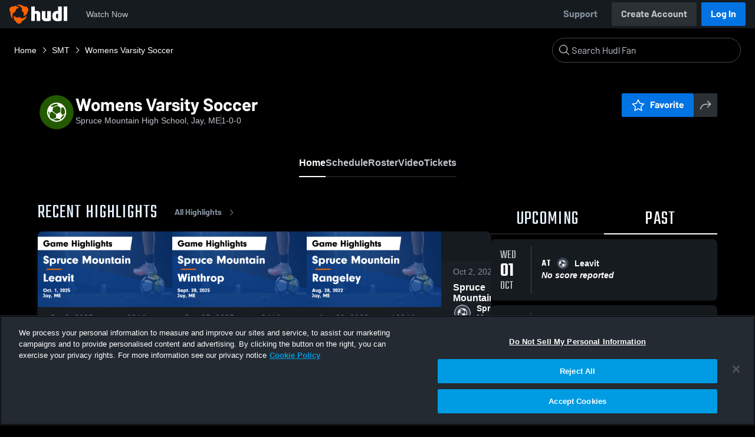

--- FILE ---
content_type: text/html; charset=utf-8
request_url: https://fan.hudl.com/usa/me/jay/organization/30658/spruce-mountain-high-school/team/507104/girls-varsity-soccer
body_size: 31420
content:
<!DOCTYPE html><html lang="en" data-host="fan.hudl.com"><head><meta charSet="utf-8"/><meta name="viewport" content="width=device-width, initial-scale=1"/><link rel="stylesheet" href="https://assets.hudl.com/_next/v2/fan/_next/static/css/640cd921de82f17b.css" data-precedence="next"/><link rel="stylesheet" href="https://assets.hudl.com/_next/v2/fan/_next/static/css/ab453296d7f5b7d0.css" data-precedence="next"/><link rel="stylesheet" href="https://assets.hudl.com/_next/v2/fan/_next/static/css/d49e545865dda7a2.css" data-precedence="next"/><link rel="stylesheet" href="https://assets.hudl.com/_next/v2/fan/_next/static/css/29866b76b3698ef2.css" data-precedence="next"/><link rel="stylesheet" href="https://assets.hudl.com/_next/v2/fan/_next/static/css/75313573a4613d32.css" data-precedence="next"/><link rel="stylesheet" href="https://assets.hudl.com/_next/v2/fan/_next/static/css/63645920d6baf014.css" data-precedence="next"/><link rel="stylesheet" href="https://assets.hudl.com/_next/v2/fan/_next/static/css/10eb8813357ebbdc.css" data-precedence="next"/><link rel="stylesheet" href="https://assets.hudl.com/_next/v2/fan/_next/static/css/273bc9f67f424069.css" data-precedence="next"/><link rel="stylesheet" href="https://assets.hudl.com/_next/v2/fan/_next/static/css/e90ba3583522f3dd.css" data-precedence="next"/><link rel="stylesheet" href="https://assets.hudl.com/_next/v2/fan/_next/static/css/6d129774b035da85.css" data-precedence="next"/><link rel="stylesheet" href="https://assets.hudl.com/_next/v2/fan/_next/static/css/dc4dedf7040a902b.css" data-precedence="next"/><link rel="stylesheet" href="https://assets.hudl.com/_next/v2/fan/_next/static/css/25c3f5b6e1e7e689.css" data-precedence="next"/><link rel="stylesheet" href="https://assets.hudl.com/_next/v2/fan/_next/static/css/02ed5018e60c484e.css" data-precedence="next"/><link rel="stylesheet" href="https://assets.hudl.com/_next/v2/fan/_next/static/css/a700a525d2d5422f.css" data-precedence="next"/><link rel="stylesheet" href="https://assets.hudl.com/_next/v2/fan/_next/static/css/619e096a78b120c4.css" data-precedence="next"/><link rel="stylesheet" href="https://assets.hudl.com/_next/v2/fan/_next/static/css/2b23785efdc2d4bc.css" data-precedence="next"/><link rel="stylesheet" href="https://assets.hudl.com/_next/v2/fan/_next/static/css/9b2489a64625d49b.css" data-precedence="next"/><link rel="stylesheet" href="https://assets.hudl.com/_next/v2/fan/_next/static/css/a7085c37043e2a45.css" data-precedence="next"/><link rel="stylesheet" href="https://assets.hudl.com/_next/v2/fan/_next/static/css/059eaff95271f923.css" data-precedence="next"/><link rel="stylesheet" href="https://assets.hudl.com/_next/v2/fan/_next/static/css/f4480f3ef062d004.css" data-precedence="next"/><link rel="stylesheet" href="https://assets.hudl.com/_next/v2/fan/_next/static/css/191f8ed8cbc88b11.css" data-precedence="next"/><link rel="stylesheet" href="https://assets.hudl.com/_next/v2/fan/_next/static/css/ad6be7c2cab9b20c.css" data-precedence="next"/><link rel="stylesheet" href="https://assets.hudl.com/_next/v2/fan/_next/static/css/07ea85ccf5447c18.css" data-precedence="next"/><link rel="stylesheet" href="https://assets.hudl.com/_next/v2/fan/_next/static/css/0bfe06f68a2e83cc.css" data-precedence="next"/><link rel="stylesheet" href="https://assets.hudl.com/_next/v2/fan/_next/static/css/ab565a04e604c5d3.css" data-precedence="next"/><link rel="stylesheet" href="https://assets.hudl.com/_next/v2/fan/_next/static/css/c11997423df88b5c.css" data-precedence="next"/><link rel="stylesheet" href="https://assets.hudl.com/_next/v2/fan/_next/static/css/ca3bfb9ecc4ab83b.css" data-precedence="next"/><link rel="stylesheet" href="https://assets.hudl.com/_next/v2/fan/_next/static/css/2b7d2904574766fe.css" data-precedence="next"/><link rel="stylesheet" href="https://assets.hudl.com/_next/v2/fan/_next/static/css/e716073b28115e1b.css" data-precedence="next"/><link rel="preload" as="script" fetchPriority="low" href="https://assets.hudl.com/_next/v2/fan/_next/static/chunks/webpack-2a50f58034609c66.js"/><script src="https://assets.hudl.com/_next/v2/fan/_next/static/chunks/939370a5-b904a15e8e20ee6f.js" async=""></script><script src="https://assets.hudl.com/_next/v2/fan/_next/static/chunks/1409-6cdd02848eaba7bb.js" async=""></script><script src="https://assets.hudl.com/_next/v2/fan/_next/static/chunks/main-app-f4b158e7545e1a8f.js" async=""></script><script src="https://assets.hudl.com/_next/v2/fan/_next/static/chunks/app/global-error-19cdd74590e564a0.js" async=""></script><script src="https://assets.hudl.com/_next/v2/fan/_next/static/chunks/ff20c4a3-4434d2fe4e14b98d.js" async=""></script><script src="https://assets.hudl.com/_next/v2/fan/_next/static/chunks/298d1a4e-9593176abee3d49b.js" async=""></script><script src="https://assets.hudl.com/_next/v2/fan/_next/static/chunks/5ec1d55f-30bc026b8ae9371a.js" async=""></script><script src="https://assets.hudl.com/_next/v2/fan/_next/static/chunks/73aca819-c0e692adf6903741.js" async=""></script><script src="https://assets.hudl.com/_next/v2/fan/_next/static/chunks/e3b22baa-58fe4bbd26f9a029.js" async=""></script><script src="https://assets.hudl.com/_next/v2/fan/_next/static/chunks/32cf85b7-7cecb25e734ba06f.js" async=""></script><script src="https://assets.hudl.com/_next/v2/fan/_next/static/chunks/e1510053-4646b14fa22e5eea.js" async=""></script><script src="https://assets.hudl.com/_next/v2/fan/_next/static/chunks/aacb5ff3-2114d936ae139a13.js" async=""></script><script src="https://assets.hudl.com/_next/v2/fan/_next/static/chunks/70957be7-a7b713476c81d1d4.js" async=""></script><script src="https://assets.hudl.com/_next/v2/fan/_next/static/chunks/e911d361-2d878dea27fa653f.js" async=""></script><script src="https://assets.hudl.com/_next/v2/fan/_next/static/chunks/d8847401-79f09a80d5627ecf.js" async=""></script><script src="https://assets.hudl.com/_next/v2/fan/_next/static/chunks/8365-945f8534a9683584.js" async=""></script><script src="https://assets.hudl.com/_next/v2/fan/_next/static/chunks/4067-897443c6732825bc.js" async=""></script><script src="https://assets.hudl.com/_next/v2/fan/_next/static/chunks/8036-dd127f5d88a0b190.js" async=""></script><script src="https://assets.hudl.com/_next/v2/fan/_next/static/chunks/1754-f8f7e32ab7f8919d.js" async=""></script><script src="https://assets.hudl.com/_next/v2/fan/_next/static/chunks/9227-df91fc7c60874696.js" async=""></script><script src="https://assets.hudl.com/_next/v2/fan/_next/static/chunks/3454-1f63c27f0f36b52d.js" async=""></script><script src="https://assets.hudl.com/_next/v2/fan/_next/static/chunks/app/%5Bcountry%5D/%5Bsubdivision%5D/%5Bcity%5D/organization/%5BschoolId%5D/%5BschoolName%5D/team/%5BteamId%5D/%5BteamName%5D/page-adfb1a85582f308c.js" async=""></script><script src="https://assets.hudl.com/_next/v2/fan/_next/static/chunks/4127-cd68a58fc3ca4f1d.js" async=""></script><script src="https://assets.hudl.com/_next/v2/fan/_next/static/chunks/app/layout-1cb4a2783bf77930.js" async=""></script><script src="https://assets.hudl.com/_next/v2/fan/_next/static/chunks/app/error-91ab56db71d123f5.js" async=""></script><script src="https://assets.hudl.com/_next/v2/fan/_next/static/chunks/app/not-found-3357267652788b4f.js" async=""></script><link rel="preload" href="https://cdn.cookielaw.org/scripttemplates/otSDKStub.js" as="script"/><link rel="preload" href="https://sc-ui.hudl.com/hudl-ui-plugins/webnav/1/hudl-ui-plugins-webnav_bundled.js.gz" as="script"/><link rel="preload" href="https://sc-ui.hudl.com/hudl-ui-plugins/generic/1.7.0/hudl-ui-plugins-generic_bundled.js.gz" as="script"/><link rel="preload" href="https://securepubads.g.doubleclick.net/tag/js/gpt.js" as="script"/><link rel="preload" href="https://c.amazon-adsystem.com/aat/amzn-consent.js" as="script"/><link rel="preload" href="https://hudl.my.site.com/ESWHudlbotSupportPage1705930852610/assets/js/bootstrap.min.js" as="script"/><link rel="preconnect" href="https://static.hudl.com"/><meta name="google-site-verification" content="wngxe0hqKejKoVxOuLTIu4L0GzbYvlaYG554-RfEcvc"/><meta name="google-site-verification" content="zMQT38Xd3W8wyNe8SpSeiyx8R6zOROSLxwNa1hhFdkA"/><title>Womens Varsity Soccer | High School Sports | Home | Hudl</title><meta name="description" content="View livestreams, highlights and upcoming events for Spruce Mountain High School in Jay, ME."/><meta name="apple-itunes-app" content="app-id=6449098724"/><meta property="og:title" content="Womens Varsity Soccer • Home"/><meta property="og:description" content="View livestreams, highlights and upcoming events for Spruce Mountain High School in Jay, ME."/><meta property="og:site_name" content="Hudl"/><meta property="og:image" content="https://assets.hudl.com/_next/v2/fan/_next/static/media/HudlLogoPreview.3b9b0b68.png"/><meta property="og:image:alt" content="Hudl Logo"/><meta property="og:type" content="website"/><meta name="twitter:card" content="summary_large_image"/><meta name="twitter:title" content="Womens Varsity Soccer • Home"/><meta name="twitter:description" content="View livestreams, highlights and upcoming events for Spruce Mountain High School in Jay, ME."/><meta name="twitter:image" content="https://assets.hudl.com/_next/v2/fan/_next/static/media/HudlLogoPreview.3b9b0b68.png"/><link rel="icon" href="/favicon.ico" type="image/x-icon" sizes="16x16"/><script>(self.__next_s=self.__next_s||[]).push([0,{"children":"\n              window.dataLayer = window.dataLayer || [];\n              function gtag(){dataLayer.push(arguments);}\n              gtag('consent', 'default', {\n                'analytics_storage': 'denied',\n                'ad_storage': 'denied',\n                'ad_user_data': 'denied',\n                'ad_personalization': 'denied',\n                'wait_for_update': 500\n              });\n            ","id":"google-consent-defaults"}])</script><link rel="stylesheet" href="https://sc-ui.hudl.com/uniform-ui-components/all/4/uniform-ui-components_bundled.css.gz"/><link href="https://sc-ui.hudl.com/hudl-ui-plugins/webnav/1/hudl-ui-plugins-webnav_bundled.css.gz" rel="stylesheet" type="text/css"/><link href="https://sc-ui.hudl.com/hudl-ui-plugins/generic/1.7.0/hudl-ui-plugins-generic_bundled.css.gz" rel="stylesheet" type="text/css"/><link rel="stylesheet" href="https://static.hudl.com/microservice-assets/frontends/uniform/fonts/barlow.css"/><script src="https://assets.hudl.com/_next/v2/fan/_next/static/chunks/polyfills-42372ed130431b0a.js" noModule=""></script></head><body class="u-environment--dark"><noscript><div class="u-notice u-env--light u-notice--tight"><div class="u-indicator u-indicator--information u-padding--half"><svg class="u-icon u-icon--medium" viewBox="0 0 32 32" aria-label="Information" role="img" fill-rule="evenodd"><path fill="inherit" d="M16 2a14 14 0 1 0 0 28 14 14 0 0 0 0-28m0 6a1.5 1.5 0 1 1 0 3 1.5 1.5 0 0 1 0-3m4 15.625a.5.5 0 0 1-.5.5h-7a.5.5 0 0 1-.5-.5v-1.25a.5.5 0 0 1 .5-.5h2.375v-5.75H13.5a.5.5 0 0 1-.5-.5v-1.25a.5.5 0 0 1 .5-.5h3.125a.5.5 0 0 1 .5.5v7.5H19.5a.5.5 0 0 1 .5.5z"></path></svg></div><div class="u-notice__content"><p class="u-text u-text--small u-text--set-solid" data-qa-id="undefined-text"><strong class="u-margin--quarter--right u-notice__header">JavaScript is not enabled.</strong>Some parts of the page may have additional content if JavaScript is enabled.</p></div></div></noscript><script type="application/ld+json">{"@context":"https://schema.org/","@type":"SportsTeam","name":"Womens Varsity Soccer","logo":"","address":{"@type":"PostalAddress","streetAddress":"33 community drive","addressLocality":"Jay","addressRegion":"ME","postalCode":"04262","addressCountry":"US"},"gender":"WOMENS","sport":"SOCCER","parentOrganization":{"@context":"https://schema.org/","@type":"HighSchool","name":"Spruce Mountain High School","logo":"","url":"https://fan.hudl.com/usa/me/jay/organization/30658/spruce-mountain-high-school","sameAs":"https://fan.hudl.com/smt","address":{"@type":"PostalAddress","streetAddress":"33 community drive","addressLocality":"Jay","addressRegion":"ME","postalCode":"04262","addressCountry":"US"}}}</script><!--$!--><template data-dgst="BAILOUT_TO_CLIENT_SIDE_RENDERING"></template><!--/$--><script src="https://assets.hudl.com/_next/v2/fan/_next/static/chunks/webpack-2a50f58034609c66.js" async=""></script><script>(self.__next_f=self.__next_f||[]).push([0]);self.__next_f.push([2,null])</script><script>self.__next_f.push([1,"1:HL[\"https://assets.hudl.com/_next/v2/fan/_next/static/css/640cd921de82f17b.css\",\"style\"]\n2:HL[\"https://assets.hudl.com/_next/v2/fan/_next/static/css/ab453296d7f5b7d0.css\",\"style\"]\n3:HL[\"https://assets.hudl.com/_next/v2/fan/_next/static/css/d49e545865dda7a2.css\",\"style\"]\n4:HL[\"https://assets.hudl.com/_next/v2/fan/_next/static/css/29866b76b3698ef2.css\",\"style\"]\n5:HL[\"https://assets.hudl.com/_next/v2/fan/_next/static/css/75313573a4613d32.css\",\"style\"]\n6:HL[\"https://assets.hudl.com/_next/v2/fan/_next/static/css/63645920d6baf014.css\",\"style\"]\n7:HL[\"https://assets.hudl.com/_next/v2/fan/_next/static/css/10eb8813357ebbdc.css\",\"style\"]\n8:HL[\"https://assets.hudl.com/_next/v2/fan/_next/static/css/273bc9f67f424069.css\",\"style\"]\n9:HL[\"https://assets.hudl.com/_next/v2/fan/_next/static/css/e90ba3583522f3dd.css\",\"style\"]\na:HL[\"https://assets.hudl.com/_next/v2/fan/_next/static/css/6d129774b035da85.css\",\"style\"]\nb:HL[\"https://assets.hudl.com/_next/v2/fan/_next/static/css/dc4dedf7040a902b.css\",\"style\"]\nc:HL[\"https://assets.hudl.com/_next/v2/fan/_next/static/css/25c3f5b6e1e7e689.css\",\"style\"]\nd:HL[\"https://assets.hudl.com/_next/v2/fan/_next/static/css/02ed5018e60c484e.css\",\"style\"]\ne:HL[\"https://assets.hudl.com/_next/v2/fan/_next/static/css/a700a525d2d5422f.css\",\"style\"]\nf:HL[\"https://assets.hudl.com/_next/v2/fan/_next/static/css/619e096a78b120c4.css\",\"style\"]\n10:HL[\"https://assets.hudl.com/_next/v2/fan/_next/static/css/2b23785efdc2d4bc.css\",\"style\"]\n11:HL[\"https://assets.hudl.com/_next/v2/fan/_next/static/css/9b2489a64625d49b.css\",\"style\"]\n12:HL[\"https://assets.hudl.com/_next/v2/fan/_next/static/css/a7085c37043e2a45.css\",\"style\"]\n13:HL[\"https://assets.hudl.com/_next/v2/fan/_next/static/css/059eaff95271f923.css\",\"style\"]\n14:HL[\"https://assets.hudl.com/_next/v2/fan/_next/static/css/f4480f3ef062d004.css\",\"style\"]\n15:HL[\"https://assets.hudl.com/_next/v2/fan/_next/static/css/191f8ed8cbc88b11.css\",\"style\"]\n16:HL[\"https://assets.hudl.com/_next/v2/fan/_next/static/css/ad6be7c2cab9b20c.css\",\"style\"]\n17:HL[\"https://assets.hudl.com/_next/v2"])</script><script>self.__next_f.push([1,"/fan/_next/static/css/07ea85ccf5447c18.css\",\"style\"]\n18:HL[\"https://assets.hudl.com/_next/v2/fan/_next/static/css/0bfe06f68a2e83cc.css\",\"style\"]\n19:HL[\"https://assets.hudl.com/_next/v2/fan/_next/static/css/ab565a04e604c5d3.css\",\"style\"]\n1a:HL[\"https://assets.hudl.com/_next/v2/fan/_next/static/css/c11997423df88b5c.css\",\"style\"]\n1b:HL[\"https://assets.hudl.com/_next/v2/fan/_next/static/css/ca3bfb9ecc4ab83b.css\",\"style\"]\n1c:HL[\"https://assets.hudl.com/_next/v2/fan/_next/static/css/2b7d2904574766fe.css\",\"style\"]\n1d:HL[\"https://assets.hudl.com/_next/v2/fan/_next/static/css/e716073b28115e1b.css\",\"style\"]\n"])</script><script>self.__next_f.push([1,"1e:I[41585,[],\"\"]\n21:I[42224,[],\"\"]\n29:I[90696,[],\"\"]\n2c:I[17708,[\"6470\",\"static/chunks/app/global-error-19cdd74590e564a0.js\"],\"default\"]\n22:[\"country\",\"usa\",\"d\"]\n23:[\"subdivision\",\"me\",\"d\"]\n24:[\"city\",\"jay\",\"d\"]\n25:[\"schoolId\",\"30658\",\"d\"]\n26:[\"schoolName\",\"spruce-mountain-high-school\",\"d\"]\n27:[\"teamId\",\"507104\",\"d\"]\n28:[\"teamName\",\"girls-varsity-soccer\",\"d\"]\n2d:[]\n"])</script><script>self.__next_f.push([1,"0:[\"$\",\"$L1e\",null,{\"buildId\":\"11RzRlVXwLS_mGmkAzEzz\",\"assetPrefix\":\"https://assets.hudl.com/_next/v2/fan\",\"urlParts\":[\"\",\"usa\",\"me\",\"jay\",\"organization\",\"30658\",\"spruce-mountain-high-school\",\"team\",\"507104\",\"girls-varsity-soccer\"],\"initialTree\":[\"\",{\"children\":[[\"country\",\"usa\",\"d\"],{\"children\":[[\"subdivision\",\"me\",\"d\"],{\"children\":[[\"city\",\"jay\",\"d\"],{\"children\":[\"organization\",{\"children\":[[\"schoolId\",\"30658\",\"d\"],{\"children\":[[\"schoolName\",\"spruce-mountain-high-school\",\"d\"],{\"children\":[\"team\",{\"children\":[[\"teamId\",\"507104\",\"d\"],{\"children\":[[\"teamName\",\"girls-varsity-soccer\",\"d\"],{\"children\":[\"__PAGE__\",{}]}]}]}]}]}]}]}]}]}]},\"$undefined\",\"$undefined\",true],\"initialSeedData\":[\"\",{\"children\":[[\"country\",\"usa\",\"d\"],{\"children\":[[\"subdivision\",\"me\",\"d\"],{\"children\":[[\"city\",\"jay\",\"d\"],{\"children\":[\"organization\",{\"children\":[[\"schoolId\",\"30658\",\"d\"],{\"children\":[[\"schoolName\",\"spruce-mountain-high-school\",\"d\"],{\"children\":[\"team\",{\"children\":[[\"teamId\",\"507104\",\"d\"],{\"children\":[[\"teamName\",\"girls-varsity-soccer\",\"d\"],{\"children\":[\"__PAGE__\",{},[[\"$L1f\",\"$L20\",[[\"$\",\"link\",\"0\",{\"rel\":\"stylesheet\",\"href\":\"https://assets.hudl.com/_next/v2/fan/_next/static/css/e90ba3583522f3dd.css\",\"precedence\":\"next\",\"crossOrigin\":\"$undefined\"}],[\"$\",\"link\",\"1\",{\"rel\":\"stylesheet\",\"href\":\"https://assets.hudl.com/_next/v2/fan/_next/static/css/6d129774b035da85.css\",\"precedence\":\"next\",\"crossOrigin\":\"$undefined\"}],[\"$\",\"link\",\"2\",{\"rel\":\"stylesheet\",\"href\":\"https://assets.hudl.com/_next/v2/fan/_next/static/css/dc4dedf7040a902b.css\",\"precedence\":\"next\",\"crossOrigin\":\"$undefined\"}],[\"$\",\"link\",\"3\",{\"rel\":\"stylesheet\",\"href\":\"https://assets.hudl.com/_next/v2/fan/_next/static/css/25c3f5b6e1e7e689.css\",\"precedence\":\"next\",\"crossOrigin\":\"$undefined\"}],[\"$\",\"link\",\"4\",{\"rel\":\"stylesheet\",\"href\":\"https://assets.hudl.com/_next/v2/fan/_next/static/css/02ed5018e60c484e.css\",\"precedence\":\"next\",\"crossOrigin\":\"$undefined\"}],[\"$\",\"link\",\"5\",{\"rel\":\"stylesheet\",\"href\":\"https://assets.hudl.com/_next/v2/fan/_next/static/css/a700a525d2d5422f.css\",\"precedence\":\"next\",\"crossOrigin\":\"$undefined\"}],[\"$\",\"link\",\"6\",{\"rel\":\"stylesheet\",\"href\":\"https://assets.hudl.com/_next/v2/fan/_next/static/css/619e096a78b120c4.css\",\"precedence\":\"next\",\"crossOrigin\":\"$undefined\"}],[\"$\",\"link\",\"7\",{\"rel\":\"stylesheet\",\"href\":\"https://assets.hudl.com/_next/v2/fan/_next/static/css/2b23785efdc2d4bc.css\",\"precedence\":\"next\",\"crossOrigin\":\"$undefined\"}],[\"$\",\"link\",\"8\",{\"rel\":\"stylesheet\",\"href\":\"https://assets.hudl.com/_next/v2/fan/_next/static/css/9b2489a64625d49b.css\",\"precedence\":\"next\",\"crossOrigin\":\"$undefined\"}],[\"$\",\"link\",\"9\",{\"rel\":\"stylesheet\",\"href\":\"https://assets.hudl.com/_next/v2/fan/_next/static/css/a7085c37043e2a45.css\",\"precedence\":\"next\",\"crossOrigin\":\"$undefined\"}],[\"$\",\"link\",\"10\",{\"rel\":\"stylesheet\",\"href\":\"https://assets.hudl.com/_next/v2/fan/_next/static/css/059eaff95271f923.css\",\"precedence\":\"next\",\"crossOrigin\":\"$undefined\"}],[\"$\",\"link\",\"11\",{\"rel\":\"stylesheet\",\"href\":\"https://assets.hudl.com/_next/v2/fan/_next/static/css/f4480f3ef062d004.css\",\"precedence\":\"next\",\"crossOrigin\":\"$undefined\"}],[\"$\",\"link\",\"12\",{\"rel\":\"stylesheet\",\"href\":\"https://assets.hudl.com/_next/v2/fan/_next/static/css/191f8ed8cbc88b11.css\",\"precedence\":\"next\",\"crossOrigin\":\"$undefined\"}],[\"$\",\"link\",\"13\",{\"rel\":\"stylesheet\",\"href\":\"https://assets.hudl.com/_next/v2/fan/_next/static/css/ad6be7c2cab9b20c.css\",\"precedence\":\"next\",\"crossOrigin\":\"$undefined\"}],[\"$\",\"link\",\"14\",{\"rel\":\"stylesheet\",\"href\":\"https://assets.hudl.com/_next/v2/fan/_next/static/css/07ea85ccf5447c18.css\",\"precedence\":\"next\",\"crossOrigin\":\"$undefined\"}],[\"$\",\"link\",\"15\",{\"rel\":\"stylesheet\",\"href\":\"https://assets.hudl.com/_next/v2/fan/_next/static/css/0bfe06f68a2e83cc.css\",\"precedence\":\"next\",\"crossOrigin\":\"$undefined\"}],[\"$\",\"link\",\"16\",{\"rel\":\"stylesheet\",\"href\":\"https://assets.hudl.com/_next/v2/fan/_next/static/css/ab565a04e604c5d3.css\",\"precedence\":\"next\",\"crossOrigin\":\"$undefined\"}],[\"$\",\"link\",\"17\",{\"rel\":\"stylesheet\",\"href\":\"https://assets.hudl.com/_next/v2/fan/_next/static/css/c11997423df88b5c.css\",\"precedence\":\"next\",\"crossOrigin\":\"$undefined\"}],[\"$\",\"link\",\"18\",{\"rel\":\"stylesheet\",\"href\":\"https://assets.hudl.com/_next/v2/fan/_next/static/css/ca3bfb9ecc4ab83b.css\",\"precedence\":\"next\",\"crossOrigin\":\"$undefined\"}],[\"$\",\"link\",\"19\",{\"rel\":\"stylesheet\",\"href\":\"https://assets.hudl.com/_next/v2/fan/_next/static/css/2b7d2904574766fe.css\",\"precedence\":\"next\",\"crossOrigin\":\"$undefined\"}],[\"$\",\"link\",\"20\",{\"rel\":\"stylesheet\",\"href\":\"https://assets.hudl.com/_next/v2/fan/_next/static/css/e716073b28115e1b.css\",\"precedence\":\"next\",\"crossOrigin\":\"$undefined\"}]]],null],null]},[null,[\"$\",\"$L21\",null,{\"parallelRouterKey\":\"children\",\"segmentPath\":[\"children\",\"$22\",\"children\",\"$23\",\"children\",\"$24\",\"children\",\"organization\",\"children\",\"$25\",\"children\",\"$26\",\"children\",\"team\",\"children\",\"$27\",\"children\",\"$28\",\"children\"],\"error\":\"$undefined\",\"errorStyles\":\"$undefined\",\"errorScripts\":\"$undefined\",\"template\":[\"$\",\"$L29\",null,{}],\"templateStyles\":\"$undefined\",\"templateScripts\":\"$undefined\",\"notFound\":\"$undefined\",\"notFoundStyles\":\"$undefined\"}]],null]},[null,[\"$\",\"$L21\",null,{\"parallelRouterKey\":\"children\",\"segmentPath\":[\"children\",\"$22\",\"children\",\"$23\",\"children\",\"$24\",\"children\",\"organization\",\"children\",\"$25\",\"children\",\"$26\",\"children\",\"team\",\"children\",\"$27\",\"children\"],\"error\":\"$undefined\",\"errorStyles\":\"$undefined\",\"errorScripts\":\"$undefined\",\"template\":[\"$\",\"$L29\",null,{}],\"templateStyles\":\"$undefined\",\"templateScripts\":\"$undefined\",\"notFound\":\"$undefined\",\"notFoundStyles\":\"$undefined\"}]],null]},[null,[\"$\",\"$L21\",null,{\"parallelRouterKey\":\"children\",\"segmentPath\":[\"children\",\"$22\",\"children\",\"$23\",\"children\",\"$24\",\"children\",\"organization\",\"children\",\"$25\",\"children\",\"$26\",\"children\",\"team\",\"children\"],\"error\":\"$undefined\",\"errorStyles\":\"$undefined\",\"errorScripts\":\"$undefined\",\"template\":[\"$\",\"$L29\",null,{}],\"templateStyles\":\"$undefined\",\"templateScripts\":\"$undefined\",\"notFound\":\"$undefined\",\"notFoundStyles\":\"$undefined\"}]],null]},[null,[\"$\",\"$L21\",null,{\"parallelRouterKey\":\"children\",\"segmentPath\":[\"children\",\"$22\",\"children\",\"$23\",\"children\",\"$24\",\"children\",\"organization\",\"children\",\"$25\",\"children\",\"$26\",\"children\"],\"error\":\"$undefined\",\"errorStyles\":\"$undefined\",\"errorScripts\":\"$undefined\",\"template\":[\"$\",\"$L29\",null,{}],\"templateStyles\":\"$undefined\",\"templateScripts\":\"$undefined\",\"notFound\":\"$undefined\",\"notFoundStyles\":\"$undefined\"}]],null]},[null,[\"$\",\"$L21\",null,{\"parallelRouterKey\":\"children\",\"segmentPath\":[\"children\",\"$22\",\"children\",\"$23\",\"children\",\"$24\",\"children\",\"organization\",\"children\",\"$25\",\"children\"],\"error\":\"$undefined\",\"errorStyles\":\"$undefined\",\"errorScripts\":\"$undefined\",\"template\":[\"$\",\"$L29\",null,{}],\"templateStyles\":\"$undefined\",\"templateScripts\":\"$undefined\",\"notFound\":\"$undefined\",\"notFoundStyles\":\"$undefined\"}]],null]},[null,[\"$\",\"$L21\",null,{\"parallelRouterKey\":\"children\",\"segmentPath\":[\"children\",\"$22\",\"children\",\"$23\",\"children\",\"$24\",\"children\",\"organization\",\"children\"],\"error\":\"$undefined\",\"errorStyles\":\"$undefined\",\"errorScripts\":\"$undefined\",\"template\":[\"$\",\"$L29\",null,{}],\"templateStyles\":\"$undefined\",\"templateScripts\":\"$undefined\",\"notFound\":\"$undefined\",\"notFoundStyles\":\"$undefined\"}]],null]},[null,[\"$\",\"$L21\",null,{\"parallelRouterKey\":\"children\",\"segmentPath\":[\"children\",\"$22\",\"children\",\"$23\",\"children\",\"$24\",\"children\"],\"error\":\"$undefined\",\"errorStyles\":\"$undefined\",\"errorScripts\":\"$undefined\",\"template\":[\"$\",\"$L29\",null,{}],\"templateStyles\":\"$undefined\",\"templateScripts\":\"$undefined\",\"notFound\":\"$undefined\",\"notFoundStyles\":\"$undefined\"}]],null]},[null,[\"$\",\"$L21\",null,{\"parallelRouterKey\":\"children\",\"segmentPath\":[\"children\",\"$22\",\"children\",\"$23\",\"children\"],\"error\":\"$undefined\",\"errorStyles\":\"$undefined\",\"errorScripts\":\"$undefined\",\"template\":[\"$\",\"$L29\",null,{}],\"templateStyles\":\"$undefined\",\"templateScripts\":\"$undefined\",\"notFound\":\"$undefined\",\"notFoundStyles\":\"$undefined\"}]],null]},[null,[\"$\",\"$L21\",null,{\"parallelRouterKey\":\"children\",\"segmentPath\":[\"children\",\"$22\",\"children\"],\"error\":\"$undefined\",\"errorStyles\":\"$undefined\",\"errorScripts\":\"$undefined\",\"template\":[\"$\",\"$L29\",null,{}],\"templateStyles\":\"$undefined\",\"templateScripts\":\"$undefined\",\"notFound\":\"$undefined\",\"notFoundStyles\":\"$undefined\"}]],null]},[[[[\"$\",\"link\",\"0\",{\"rel\":\"stylesheet\",\"href\":\"https://assets.hudl.com/_next/v2/fan/_next/static/css/640cd921de82f17b.css\",\"precedence\":\"next\",\"crossOrigin\":\"$undefined\"}],[\"$\",\"link\",\"1\",{\"rel\":\"stylesheet\",\"href\":\"https://assets.hudl.com/_next/v2/fan/_next/static/css/ab453296d7f5b7d0.css\",\"precedence\":\"next\",\"crossOrigin\":\"$undefined\"}],[\"$\",\"link\",\"2\",{\"rel\":\"stylesheet\",\"href\":\"https://assets.hudl.com/_next/v2/fan/_next/static/css/d49e545865dda7a2.css\",\"precedence\":\"next\",\"crossOrigin\":\"$undefined\"}],[\"$\",\"link\",\"3\",{\"rel\":\"stylesheet\",\"href\":\"https://assets.hudl.com/_next/v2/fan/_next/static/css/29866b76b3698ef2.css\",\"precedence\":\"next\",\"crossOrigin\":\"$undefined\"}],[\"$\",\"link\",\"4\",{\"rel\":\"stylesheet\",\"href\":\"https://assets.hudl.com/_next/v2/fan/_next/static/css/75313573a4613d32.css\",\"precedence\":\"next\",\"crossOrigin\":\"$undefined\"}],[\"$\",\"link\",\"5\",{\"rel\":\"stylesheet\",\"href\":\"https://assets.hudl.com/_next/v2/fan/_next/static/css/63645920d6baf014.css\",\"precedence\":\"next\",\"crossOrigin\":\"$undefined\"}],[\"$\",\"link\",\"6\",{\"rel\":\"stylesheet\",\"href\":\"https://assets.hudl.com/_next/v2/fan/_next/static/css/10eb8813357ebbdc.css\",\"precedence\":\"next\",\"crossOrigin\":\"$undefined\"}],[\"$\",\"link\",\"7\",{\"rel\":\"stylesheet\",\"href\":\"https://assets.hudl.com/_next/v2/fan/_next/static/css/273bc9f67f424069.css\",\"precedence\":\"next\",\"crossOrigin\":\"$undefined\"}]],\"$L2a\"],null],null],\"couldBeIntercepted\":false,\"initialHead\":[null,\"$L2b\"],\"globalErrorComponent\":\"$2c\",\"missingSlots\":\"$W2d\"}]\n"])</script><script>self.__next_f.push([1,"2e:I[6196,[\"770\",\"static/chunks/ff20c4a3-4434d2fe4e14b98d.js\",\"2000\",\"static/chunks/298d1a4e-9593176abee3d49b.js\",\"5918\",\"static/chunks/5ec1d55f-30bc026b8ae9371a.js\",\"2\",\"static/chunks/73aca819-c0e692adf6903741.js\",\"1668\",\"static/chunks/e3b22baa-58fe4bbd26f9a029.js\",\"3249\",\"static/chunks/32cf85b7-7cecb25e734ba06f.js\",\"149\",\"static/chunks/e1510053-4646b14fa22e5eea.js\",\"4235\",\"static/chunks/aacb5ff3-2114d936ae139a13.js\",\"5670\",\"static/chunks/70957be7-a7b713476c81d1d4.js\",\"6398\",\"static/chunks/e911d361-2d878dea27fa653f.js\",\"6612\",\"static/chunks/d8847401-79f09a80d5627ecf.js\",\"8365\",\"static/chunks/8365-945f8534a9683584.js\",\"4067\",\"static/chunks/4067-897443c6732825bc.js\",\"8036\",\"static/chunks/8036-dd127f5d88a0b190.js\",\"1754\",\"static/chunks/1754-f8f7e32ab7f8919d.js\",\"9227\",\"static/chunks/9227-df91fc7c60874696.js\",\"3454\",\"static/chunks/3454-1f63c27f0f36b52d.js\",\"3765\",\"static/chunks/app/%5Bcountry%5D/%5Bsubdivision%5D/%5Bcity%5D/organization/%5BschoolId%5D/%5BschoolName%5D/team/%5BteamId%5D/%5BteamName%5D/page-adfb1a85582f308c.js\"],\"ClientHostContextProvider\"]\n2f:I[74872,[\"8365\",\"static/chunks/8365-945f8534a9683584.js\",\"4127\",\"static/chunks/4127-cd68a58fc3ca4f1d.js\",\"1754\",\"static/chunks/1754-f8f7e32ab7f8919d.js\",\"3185\",\"static/chunks/app/layout-1cb4a2783bf77930.js\"],\"\"]\n31:I[75218,[\"8365\",\"static/chunks/8365-945f8534a9683584.js\",\"4127\",\"static/chunks/4127-cd68a58fc3ca4f1d.js\",\"1754\",\"static/chunks/1754-f8f7e32ab7f8919d.js\",\"3185\",\"static/chunks/app/layout-1cb4a2783bf77930.js\"],\"TimingAnalytics\"]\n"])</script><script>self.__next_f.push([1,"2a:[\"$\",\"$L2e\",null,{\"host\":\"fan.hudl.com\",\"children\":[\"$\",\"html\",null,{\"lang\":\"en\",\"data-host\":\"fan.hudl.com\",\"children\":[[\"$\",\"head\",null,{\"children\":[[\"$\",\"$L2f\",null,{\"src\":\"https://cdn.cookielaw.org/scripttemplates/otSDKStub.js\",\"type\":\"text/javascript\",\"data-domain-script\":\"3bd688f5-b6bf-4b17-939b-ebc3cf875964\"}],[\"$\",\"$L2f\",null,{\"id\":\"optanon-inline\",\"dangerouslySetInnerHTML\":{\"__html\":\"\\n              function OptanonWrapper() {\\n                if (window.OnetrustActiveGroups) {\\n                  var activeGroups = window.OnetrustActiveGroups\\n                    .split(',')\\n                    .filter(function(g) { return g !== '' \u0026\u0026 g.startsWith('C000'); });\\n                  window.dispatchEvent(new CustomEvent('OneTrustGroupsUpdated', { detail: activeGroups }));\\n                }\\n              }\\n            \"}}],[\"$\",\"$L2f\",null,{\"id\":\"google-consent-defaults\",\"strategy\":\"beforeInteractive\",\"dangerouslySetInnerHTML\":{\"__html\":\"\\n              window.dataLayer = window.dataLayer || [];\\n              function gtag(){dataLayer.push(arguments);}\\n              gtag('consent', 'default', {\\n                'analytics_storage': 'denied',\\n                'ad_storage': 'denied',\\n                'ad_user_data': 'denied',\\n                'ad_personalization': 'denied',\\n                'wait_for_update': 500\\n              });\\n            \"}}],[\"$\",\"link\",null,{\"rel\":\"stylesheet\",\"href\":\"https://sc-ui.hudl.com/uniform-ui-components/all/4/uniform-ui-components_bundled.css.gz\"}],[\"$\",\"$L2f\",null,{\"id\":\"hudlEmbed\",\"dangerouslySetInnerHTML\":{\"__html\":\"window.__hudlEmbed = { data: {} };\"}}],[\"$\",\"link\",null,{\"href\":\"https://sc-ui.hudl.com/hudl-ui-plugins/webnav/1/hudl-ui-plugins-webnav_bundled.css.gz\",\"rel\":\"stylesheet\",\"type\":\"text/css\"}],[\"$\",\"link\",null,{\"href\":\"https://sc-ui.hudl.com/hudl-ui-plugins/generic/1.7.0/hudl-ui-plugins-generic_bundled.css.gz\",\"rel\":\"stylesheet\",\"type\":\"text/css\"}],[\"$\",\"$L2f\",null,{\"src\":\"https://sc-ui.hudl.com/hudl-ui-plugins/webnav/1/hudl-ui-plugins-webnav_bundled.js.gz\",\"type\":\"text/javascript\"}],[\"$\",\"$L2f\",null,{\"src\":\"https://sc-ui.hudl.com/hudl-ui-plugins/generic/1.7.0/hudl-ui-plugins-generic_bundled.js.gz\",\"type\":\"text/javascript\"}],[\"$\",\"$L2f\",null,{\"src\":\"https://securepubads.g.doubleclick.net/tag/js/gpt.js\",\"type\":\"text/javascript\"}],[\"$\",\"$L2f\",null,{\"src\":\"https://c.amazon-adsystem.com/aat/amzn-consent.js\",\"type\":\"text/javascript\"}],[\"$\",\"$L2f\",null,{\"src\":\"https://hudl.my.site.com/ESWHudlbotSupportPage1705930852610/assets/js/bootstrap.min.js\",\"type\":\"text/javascript\"}],[\"$\",\"link\",null,{\"rel\":\"preconnect\",\"href\":\"https://static.hudl.com\"}],[\"$\",\"link\",null,{\"rel\":\"stylesheet\",\"href\":\"https://static.hudl.com/microservice-assets/frontends/uniform/fonts/barlow.css\"}],[\"$\",\"meta\",null,{\"name\":\"google-site-verification\",\"content\":\"wngxe0hqKejKoVxOuLTIu4L0GzbYvlaYG554-RfEcvc\"}],[\"$\",\"meta\",null,{\"name\":\"google-site-verification\",\"content\":\"zMQT38Xd3W8wyNe8SpSeiyx8R6zOROSLxwNa1hhFdkA\"}]]}],[\"$\",\"body\",null,{\"className\":\"u-environment--dark\",\"children\":[[\"$\",\"noscript\",null,{\"children\":[\"$\",\"div\",null,{\"className\":\"u-notice u-env--light u-notice--tight\",\"children\":[[\"$\",\"div\",null,{\"className\":\"u-indicator u-indicator--information u-padding--half\",\"children\":[\"$\",\"svg\",null,{\"className\":\"u-icon u-icon--medium\",\"viewBox\":\"0 0 32 32\",\"aria-label\":\"Information\",\"role\":\"img\",\"fillRule\":\"evenodd\",\"data-qa-id\":\"$undefined\",\"children\":[\"$\",\"path\",null,{\"fill\":\"inherit\",\"d\":\"M16 2a14 14 0 1 0 0 28 14 14 0 0 0 0-28m0 6a1.5 1.5 0 1 1 0 3 1.5 1.5 0 0 1 0-3m4 15.625a.5.5 0 0 1-.5.5h-7a.5.5 0 0 1-.5-.5v-1.25a.5.5 0 0 1 .5-.5h2.375v-5.75H13.5a.5.5 0 0 1-.5-.5v-1.25a.5.5 0 0 1 .5-.5h3.125a.5.5 0 0 1 .5.5v7.5H19.5a.5.5 0 0 1 .5.5z\"}]}]}],[\"$\",\"div\",null,{\"className\":\"u-notice__content\",\"children\":[\"$\",\"p\",null,{\"className\":\"u-text u-text--small u-text--set-solid\",\"data-qa-id\":\"undefined-text\",\"children\":[[\"$\",\"strong\",null,{\"className\":\"u-margin--quarter--right u-notice__header\",\"children\":\"JavaScript is not enabled.\"}],\"Some parts of the page may have additional content if JavaScript is enabled.\"]}]}]]}]}],\"$L30\"]}],[\"$\",\"$L31\",null,{}]]}]}]\n"])</script><script>self.__next_f.push([1,"32:I[13667,[\"8365\",\"static/chunks/8365-945f8534a9683584.js\",\"4127\",\"static/chunks/4127-cd68a58fc3ca4f1d.js\",\"1754\",\"static/chunks/1754-f8f7e32ab7f8919d.js\",\"3185\",\"static/chunks/app/layout-1cb4a2783bf77930.js\"],\"default\"]\n33:I[93542,[\"7601\",\"static/chunks/app/error-91ab56db71d123f5.js\"],\"default\"]\n34:I[90627,[\"770\",\"static/chunks/ff20c4a3-4434d2fe4e14b98d.js\",\"8365\",\"static/chunks/8365-945f8534a9683584.js\",\"4067\",\"static/chunks/4067-897443c6732825bc.js\",\"1754\",\"static/chunks/1754-f8f7e32ab7f8919d.js\",\"9227\",\"static/chunks/9227-df91fc7c60874696.js\",\"9160\",\"static/chunks/app/not-found-3357267652788b4f.js\"],\"default\"]\n"])</script><script>self.__next_f.push([1,"30:[\"$\",\"$L32\",null,{\"messages\":{\"fan.registration-participant.form-item.finish-button\":\"Finish\",\"fan.ticketing.order.error-finding-ticketing-event\":\"We're having trouble loading this event page. Please try reloading the page.\",\"fan.ticketing.checkout.order-total\":\"Order Total: {ticketTypeQuantitiesSum, plural, =0 {0 tickets} =1 {1 ticket} other {# tickets}}\",\"fan.registration-participant.form-item.grade-10th.short\":\"10th\",\"fan.event-viewer.watch.empty-highlights\":\"We'll display more highlights here as your team produces content.\",\"fan.ticketing.checkout.select-tickets\":\"Select Ticket(s)\",\"fan.ssr.team.metadata.event-viewer.description\":\"Watch live events, past livestreams and recent highlights\",\"fan.registration-participant.form-item.grade-7th.short\":\"7th\",\"fan.ticketing.transfer.add-recipient-information-tickets\":\"Add Ticket Recipient Information\",\"fan.ticketing.share.select-for-share-tickets\":\"Select the tickets you'd like to share.\",\"fan.ticketing.order.confirmation.scan-entry-tickets\":\"Show Tickets at Event\",\"fan.video.video-card.views\":\"{viewCount, plural, one { View} other { Views}}\",\"fan.account.verify-email.error-header\":\"Something went wrong\",\"fan.account.verify-email.error-message\":\"Contact support if you have any questions.\",\"fan.ticketing.order.seat-selection.select-renewal-seats-tip\":\"Using the seat map below, select seats you would like to renew from your previous reservation.\",\"fan.ticketing.order.order-sum-tickets-plural\":\"Order Total: {lineItemConfigQuantitiesSum} tickets\",\"fan.ticketing.order.checkout.error-making-payment-contact-support\":\"We are having issues placing your order. Contact support for further assistance.\",\"fan.ticketing.transfer.reached-transfer-limit\":\"These passes have reached their transfer limit and can no longer be transferred to others.\",\"fan.ticketing.order.confirmation.confirmation-description-with-support-passes\":\"Your pass{numberOfEntities, plural, =1 {} other {es}} {numberOfEntities, plural, =1 {has} other {have}} been sent to {emailAddress}. If you don’t receive an email after a few minutes, check your spam folder or {hudlSupport}\",\"fan.ticketing.order.confirmation.give-feedback\":\"Give Feedback\",\"fan.ticketing.tab.no-ticketed-events-enabled-help-text.team\":\"Once tickets are available for this team, you'll be able to purchase them here. Want to find more events to support {orgName}? Go to their \\\"Tickets\\\" page to see what’s coming up.\",\"fan.ticketing.my.ticketing-orders.no-tickets-purchased\":\"No Tickets Purchased Yet\",\"fan.ticketing.reserved-seats-timeout-text\":\"The hold on your seats has expired. You'll need to select your seats again.\",\"fan.ticketing.how-to-use.headline-tickets\":\"How To Use Your Tickets\",\"fan.ticketing.tab.get-passes\":\"Get Passes\",\"fan.ticketing.transfer.successfully-transferred-passes\":\"{numSelectedEntities} pass{numSelectedEntities, plural, =1 {} other {es}} successfully transferred\",\"fan.ticketing.league-pass-event-filter.search-for-league-type\":\"Search for a {displayName}...\",\"fan.ssr.organization.metadata.schedule.description\":\"Find scheduled events, watch livestreams and explore rosters.\",\"fan.ssr.team.metadata.roster.tab-title\":\"Roster\",\"fan.footer.solutions.licensing-suite\":\"Licensing Suite\",\"fan.hudl-registration-purchase-terms\":\"Hudl Registration Purchase Terms\",\"fan.schedule-entry-location.away\":\"Away\",\"fan.org-programs.invite.decline-modal.message\":\"Are you sure you want to decline {athleteName}'s invitation to join {teamName}?\",\"fan.account.personal-info.email\":\"Email\",\"fan.org-programs.registration-self-confirmation.description\":\"Thank you for registering. {boldConfirmationText} Please check your inbox for additional details.\",\"fan.registration-participant.form-item.grade-4th.short\":\"4th\",\"fan.org-programs.forms.render-error-page-load-prefix\":\"There was a problem loading this page. Refresh the page, try again later, or \",\"fan.org-programs.payment-options.view-schedule\":\"View Schedule\",\"fan.org-programs.checkout.submit-error-message\":\"Something went wrong. Please try again.\",\"fan.video.thumbnail.minutes\":\"{minuteCount} {minuteCount, plural, one {minute} other {minutes}} ago\",\"fan.video.thumbnail.seconds\":\"{secondCount} {secondCount, plural, one {second} other {seconds}} ago\",\"fan.event-viewer.watch.game-highlights\":\"GAME HIGHLIGHTS\",\"fan.event-viewer.watch.views\":\"{viewCount, plural, one { View} other { Views}}\",\"fan.account.personal-info.personalInformation\":\"Personal Information\",\"fan.ticketing.filter-container.apply-filter\":\"Apply Filter\",\"fan.account.personal-info.privacyInformation\":\"We'll use the information below to provide updates about your account and other Hudl products. You can check our Privacy Policy for more information.\",\"fan.account.password-security.password.error-toast\":\"We’re having some issues sending the reset password email. Please try again later. If the problem continues, contact support.\",\"fan.account.personal-info.deleteAccount.errorToast\":\"We're having some issues deleting the account. Please try again later. If the problem continues, contact support.\",\"fan.account.personal-info.deleteAccount.modalText\":\"Are you sure you want to permanently delete your Hudl account?\\n\\nAll of your data will be erased. You will be unsubscribed from any active subscriptions and lose access to all media through purchases made on this account.\\n\\nAny related accounts linked to your email address will also be deleted. This action cannot be undone.\",\"fan.highlight.views\":\"{viewCount, plural, one { View} other { Views}}\",\"fan.highlight.emptyState\":\"No Highlights Published Yet\",\"fan.schedule.emptyStateMonth\":\"No Events Scheduled This Month\",\"fan.account.reset-password-email.message\":\"If you have an account, a reset password link has been sent to your email.\",\"fan.account.verify-email.success-message\":\"Thanks for verifying your email.\\nYou’ll be redirected to Hudl.com in {seconds} seconds...\",\"fan.account.verify-email.access-expired-header\":\"Verification Link Expired\",\"fan.account.verify-email.access-expired-message\":\"Let us know if you'd like us to send you a new one.\",\"fan.account.verify-email.resend-success-message\":\"If you have an account, a new verification link has been sent to your email address.\",\"fan.account.verify-email.resend-error\":\"We’re having some issues sending the email. Please try again later. If the problem continues, contact support.\",\"fan.video.video-landing.live-and-upcoming\":\"Live \u0026 Upcoming\",\"fan.account.account-created.toast-message\":\"Your account has been created. Use the verification link sent to your email address to verify your account.\",\"fan.org-programs.checkout.promotion-code-input.success-help-text\":\"Promo code applied successfully\",\"fan.org-programs.checkout.promotion-code-input.error-invalid\":\"Invalid promo code. Please check and try again.\",\"fan.org-programs.checkout.promotion-code-input.error-inactive\":\"This promo code is no longer active.\",\"fan.org-programs.checkout.promotion-code-input.error-already-applied\":\"A promo code ({code}) is already applied. Please remove it before applying a new code.\",\"fan.school-page.feedback-modal.first-paragraph\":\"This profile contains everything your fans need to follow along—teams, schedules, scores, highlights and livestreams all in one place.\",\"fan.org-programs.order-summary.discount-label\":\"{name} ({code})\",\"fan.ssr.team.metadata.video.tab-title\":\"Video\",\"fan.school-page.feedback-modal.second-paragraph\":\"These profiles won't be publicly available until the Fall of 2023, but we need your feedback to improve them for you and your fans. As you continue, a survey will launch for you to fill out alongside your new profile.\",\"fan.sport.badminton-recruiting\":\"Badminton Recruiting\",\"fan.sport.cheer-and-spirit\":\"Cheer And Spirit\",\"fan.sport.dance-and-drill\":\"Dance And Drill\",\"fan.sport.golf-recruiting\":\"Golf Recruiting\",\"fan.sport.netball-recruiting\":\"Netball Recruiting\",\"fan.sport.performing-arts-recruiting\":\"Performing Arts Recruiting\",\"fan.sport.rugby-league\":\"Rugby League\",\"fan.sport.rugby-union\":\"Rugby Union\",\"fan.sport.sailing-and-yachting-recruiting\":\"Sailing And Yachting Recruiting\",\"fan.sport.tenpin-bowling-recruiting\":\"Tenpin Bowling Recruiting\",\"fan.sport.track-recruiting\":\"Track Recruiting\",\"fan.ticketing.order.item-selection.fees-included-non-refundable\":\"All fees are included in this order total. All purchases are non-refundable.\",\"fan.ticketing.order.selected-items-for-review\":\"Item{numberOfItems, plural, =1 {} other {s}}\",\"fan.ticketing.order.selected-seats-for-review\":\"{numberOfItems} x Reserved Seating\",\"fan.ticketing.order.item-selection.item-limit-per-order-tickets\":\"Limit {maxNumItems} total ticket{maxNumItems, plural, =1 {} other {s}} per order\",\"fan.ticketing.order.review.error-loading-review\":\"We're having trouble loading this content. Try reloading or \u003ca\u003econtact support.\u003c/a\u003e\",\"fan.ticketing.order.review.error-loading-review-hudl-support-button\":\"We're having trouble loading this content. Try reloading or {hudlSupport}\",\"fan.league.home.latest-results\":\"Latest Results\",\"fan.ticketing.order.order-sum-tickets\":\"Order Total: {lineItemConfigQuantitiesSum} ticket\",\"fan.ticketing.order.error-finding-pass\":\"We're having trouble loading this pass. Please try reloading the page.\",\"fan.ticketing.order.generic-error\":\"We're having trouble loading this page. Please try reloading the page.\",\"fan.ticketing.order.reload-page\":\"Reload\",\"fan.ticketing.order.checkout.read-terms-of-service\":\"By clicking 'I agree' you acknowledge you have read and agree to be bound by the {termsOfService} and {privacyPolicy}, including those additional terms and conditions referenced therein and/or available by hyperlink.\",\"fan.ticketing.order.checkout.place-order-again-error-message\":\"Something went wrong. Please try placing your order again.\",\"fan.ticketing.order.checkout.error-checking-out-contact-support\":\"We received your order, but we're having trouble processing it. Contact support to make sure you receive your tickets.\",\"fan.ticketing.order.confirmation.confirmation-description-with-support-tickets\":\"Your ticket{numberOfEntities, plural, =1 {} other {s}} {numberOfEntities, plural, =1 {has} other {have}} been sent to {emailAddress}. If you don’t receive an email after a few minutes, check your spam folder or {hudlSupport}\",\"fan.ticketing.order.confirmation.confirmation-description-with-support-pass-renewal\":\"You've renewed your pass{numberOfPasses, plural, =1 {} other {es}} and kept your seat{numberOfSeats, plural, =1 {} other {e}}! Your renewal pass{numberOfPasses, plural, =1 {} other {es}} {numberOfPasses, plural, =1 {has} other {have}} been sent to {emailAddress}. If you don’t receive an email after a few minutes, check your spam folder or {hudlSupport}\",\"fan.ticketing.order.confirmation.feedback-detail\":\"How was your purchase experience? We would love to hear about it—we’re always looking to make improvements!\",\"fan.ticketing.order.confirmation.use-mobile-help-text-tickets\":\"Your phone is your ticket. Open your tickets using the button above for entry to the event.\",\"fan.ticketing.order.confirmation.print-item-help-text-passes\":\"Open your passes in advance in case cell service is slow at the venue.\",\"fan.ticketing.order.has-been-fully-transferred\":\"All passes have been transferred from this order. Return to My Tickets \u0026 Passes to view your remaining ticketing orders. If you have any questions\",\"fan.ticketing.my.ticketing-orders.num-tickets\":\"{numberOfTickets} ticket{numberOfTickets, plural, =1 {} other {s}}\",\"fan.ticketing.my.ticketing-orders.no-passes-purchased-help\":\"Search for a school or club to find available passes, and directly support your favorite teams.\",\"fan.ticketing.my.ticketing-orders.no-tickets-purchased-help\":\"Search for a school or club to find available tickets, and directly support your favorite teams.\",\"fan.ticketing.my.ticketing-orders.error-loading-tickets\":\"We're having trouble loading your tickets. Try reloading the page or {hudlSupport}\",\"fan.ticketing.tab.enjoy-event-banner.tickets-remaining\":\" {remainingTickets} ticket{remainingTickets, plural, =1 {} other {s}} ha{remainingTickets, plural, =1 {s} other {ve}} not been used.\",\"fan.ticketing.tab.enjoy-event-banner.passes-remaining\":\"{remainingPasses} pass{remainingPasses, plural, =1 {} other {es}} ha{remainingPasses, plural, =1 {s} other {ve}} not been used.\",\"fan.ticketing.tab.enjoy-event-banner.passes-in-use\":\"You used {numberRedeemed} pass{numberRedeemed, plural, =1 {} other {es}} at entry for this event. \",\"fan.ticketing.tab.no-ticketed-events-enabled-help-text\":\"{orgName} hasn't set up digital tickets yet. Let them know you're interested in purchasing tickets on Hudl!\",\"fan.ticketing.tab.no-ticketing-entities-published.team\":\"Once tickets are available for this team, you'll be able to purchase them here. Want to find more events to support {orgName}? Go to their \\\"Tickets\\\" page to see what's coming up.\",\"fan.ticketing.ticket.ticket-footer-text-new\":\"Ticket must be used on site for entry.\",\"fan.ticketing.pass.qr-code-alt-text\":\"The QR Code for pass {passNumber} of {totalPassesNumber}\",\"fan.ticketing.pass.renewal.renewal-period-ended\":\"Renewal period for this pass has ended. Go to Tickets to check out passes available for purchase.\",\"fan.ticketing.how-to-use.contact-support\":\"● For help with your tickets, {hudlSupport}\",\"fan.ticketing.disabled-qr-code.help-text-bold-passes\":\"Passes will only be active a few hours before the event starts.\",\"fan.ticketing.disabled-qr-code.qr-code-text\":\"QR code will be available a few hours before the event starts.\",\"fan.ticketing.transfer.problem-transferring-tickets\":\"There was a problem transferring your tickets. Please try again.\",\"fan.ticketing.transfer.once-transferred-tickets\":\"Once a ticket is transferred, it will no longer be available in your account.\",\"fan.ticketing.transfer.number-selected-passes\":\"{numSelectedEntities} pass{numSelectedEntities, plural, =1 {} other {es}} selected\",\"fan.ticketing.transfer.number-selected-tickets\":\"{numSelectedEntities} ticket{numSelectedEntities, plural, =1 {} other {s}} selected\",\"fan.ticketing.event-today.help-banner-text-tickets\":\"{boldText} Your tickets are ready to be scanned or used for entry.\",\"fan.ticketing.redemption.follow-staff-instructions\":\"Make sure you're following the instructions of authorized staff at entry.\",\"fan.ticketing.redemption.use-at-event-tickets\":\"Only use your tickets if you're at the event and have been instructed by authorized staff. Ticket usage for entry cannot be undone.\",\"fan.ticketing.redemption.use-at-event-passes\":\"Only use your passes if you're at the event and have been instructed by authorized staff. Pass usage for entry cannot be undone.\",\"fan.ticketing.redemption.ready-to-use-tickets\":\"Ready to Use {numberOfTickets} Ticket{numberOfTickets, plural, =1 {} other {s}}?\",\"fan.ticketing.redemption.used-for-entry-passes\":\"{numberOfTickets} Pass{numberOfTickets, plural, =1 {} other {es}} Used for Entry\",\"fan.ticketing.redemption.used-for-entry-with-name-tickets\":\"{numberOfTickets} Ticket{numberOfTickets, plural, =1 {} other {s}} Used for {entityName}\",\"fan.ticketing.redemption.used-for-entry-with-name-passes\":\"{numberOfTickets} Pass{numberOfTickets, plural, =1 {} other {es}} Used for {entityName}\",\"fan.ticketing.redemption.problem-using-tickets\":\"There was a problem using your tickets for entry. Please try again.\",\"fan.ticketing.redemption.show-device-to-staff-tickets\":\"{boldText} to authorized staff to use tickets for entry.\",\"fan.ticketing.share.copy-the-link-tickets\":\"Copy the link to share your tickets.\",\"fan.ticketing.events-list.no-events\":\"No upcoming events at this time. Check back later for new events that get added to this pass.\",\"fan.ticketing.pass.in-renewal-no-access-error\":\"This pass is currently only available for renewal. If you are a returning pass holder, please use the link provided in your email to renew your seats.\",\"fan.ticketing.form-fields.character-limit-error\":\"Character count is over the limit. {characterCount}/{characterLimit}\",\"fan.ticketing.transparent-fees.service-fee-tickets\":\"This includes the base ticket price and a {hudlFeeInCents} service fee for each ticket. Your purchase supports the school and Hudl's ticketing platform.\",\"fan.ticketing.transparent-fees.service-fee-passes\":\"This includes the base pass price and a {hudlFeeInCents} service fee for each pass. Your purchase supports the school and Hudl's ticketing platform.\",\"fan.ticketing.league-pass-event-filter.x-league-type\":\"{count, plural, one {# {displayName} Selected} other {# {displayNamePlural} Selected}}\",\"fan.search-bar.error-state\":\"We're having trouble loading this content. Try reloading the page.\",\"fan.nav-bar.tickets-and-passes\":\"Tickets \u0026 Passes\",\"fan.ssr.team.metadata.home.description\":\"View livestreams, highlights and upcoming events\",\"fan.ssr.team.metadata.video.description\":\"Watch live events, past livestreams and highlights\",\"fan.ssr.team.metadata.location-description\":\" for {schoolName} in {city}, {subdivision}.\",\"fan.ssr.league.metadata.home.description.v1\":\"Watch livestreams and explore past videos.\",\"fan.ssr.league.metadata.affiliates.description.v1\":\"Explore livestreams, recent highlights and team rosters.\",\"fan.homepage.spotlight.text\":\"Find livestreams, highlights, rosters, and more from all your favorites.\",\"fan.page-not-found.sub-text\":\"This usually means something's changed or been deleted.\",\"fan.org-profile.error-state-text\":\"Try reloading the page or try again later. If you continue having trouble, hit up {hudlSupport}.\",\"fan.org-programs.checkout.paid-registration-full\":\"This registration is now full. Your order can't be processed.\",\"fan.org-programs.checkout.read-terms-of-service-v2\":\"By clicking 'I agree' you acknowledge you have read and agree to be bound by the {termsOfService}and {privacyPolicy}, including those additional terms and conditions referenced therein and/or available by hyperlink.\",\"fan.org-programs.checkout.read-terms-of-service\":\"By clicking 'I agree' you acknowledge you have read and agree to be bound by the {termsOfService} and {privacyPolicy}, including those additional terms and conditions referenced therein and/or available by hyperlink.\",\"fan.org-programs.invite.decline-confirmation.title\":\"You've successfully declined {athleteName}'s offer to join {teamName}\",\"fan.org-programs.invite.decline-confirmation.description\":\"Your response has been recorded, and an org administrator has been notified. If you would like to change your response, please contact {orgName}.\",\"fan.org-programs.invite.message\":\"{athleteName}'s been invited to join\",\"fan.org-programs.registration-card.free\":\"Free\",\"fan.org-programs.registration-confirmation.description\":\"Thank you for registering {firstName} {lastName}. {boldConfirmationText} Please check your inbox for additional details.\",\"fan.org-programs.registration-confirmation.self-registration-description\":\"Congratulations! You have been successfully registered. {boldConfirmationText} Please check your inbox for additional details.\",\"fan.org-programs.registration-confirmation.bold-description\":\"Your payment of {totalPrice} has been processed and a confirmation email has been sent to {email}.\",\"fan.org-programs.list.empty-state.description\":\"This program doesn't have any active registrations. When they open, they'll appear here.\",\"fan.org-programs.list.empty-state.description.draft\":\"This program is being updated and isn't accepting registrations right now.\",\"fan.org-programs.status-card.incomplete-athletes.title\":\"Add athlete information to view eligible registrations.\",\"fan.org-programs.status-card.incomplete-athletes.description\":\"We use age, grade, and gender to determine what's available for your athlete.\",\"fan.org-programs.forms.render-error\":\"There was an error rendering the form. Please contact support.\",\"fan.org-programs.forms.questions-description\":\"Answer the following questions to complete registration for this program.\",\"fan.org-programs.order-summary.future-payments-note\":\"Note: Future payments will automatically be charged on the dates listed in the payment schedule for the payment option you've selected.\",\"fan.registration-participant.form-item.guardian-checkbox\":\"I am the parent or legal guardian of the athlete listed above. You must be a parent or legal guardian to register someone under 18 years old. I acknowledge that the participant and I, the parent/legal guardian, agree to abide by the organization's rules and policies.\",\"fan.registration-participant.form-item.add-athletes-description\":\"Enter your athlete’s information so we can match them to eligible registrations.\",\"fan.org-programs.checkout.form-submission-error-message-prefix\":\"We're having trouble saving your responses. Please try again later or \",\"fan.org-programs.payment-schedule.fee-note\":\"Payments will automatically be charged and transaction fees applied on the dates listed above.\",\"fan.favorite-button.unfavorite-modal.message\":\"Are you sure you want to remove {entityName} from your favorites?\",\"fan.favorite-button.login-modal.message\":\"Log in or create an account to favorite the teams, schools and clubs you care about.\",\"fan.favorites-call-to-action.main-text\":\"Add favorites to find tickets, watch highlights and get alerts when your teams go live.\",\"fan.org-programs.registration-card.add-athlete-standalone-link\":\"Add a new athlete\",\"fan.footer.solutions.professional\":\"Professional\",\"fan.ticketing.ticket.ticket-number\":\"({ticketNumber} of {totalTicketsNumber})\",\"fan.ticketing.transparent-fees.service-fee-help-text-tickets\":\"Includes {hudlFeeInCents} service fee per ticket\",\"fan.ticketing.transparent-fees.service-fee-help-text\":\"Includes {hudlFeeInCents} service fee\",\"fan.ticketing.order.confirmation.scan-for-entry-help-text\":\"Show your digital or printed tickets to be scanned at entry.\",\"fan.org-programs.registration-card.payment-options\":\"Payment Options\",\"fan.org-programs.registration-card.status.eligible-athletes\":\"Eligible Athletes\",\"fan.org-programs.list.empty-state.title\":\"No Registrations Available\",\"fan.favorite-sidebar.redirect.organization.unavailable\":\"Unable to navigate to organization profile.\",\"fan.ssr.team.metadata.schedule.tab-title\":\"Schedule\",\"fan.ticketing.order.payment-info-text\":\"Charges will appear on your card statement as Hudl Tickets.\",\"fan.registration-participant.form-item.grade-10th\":\"10th Grade\",\"fan.ticketing.transparent-fees.transaction-fee-help-text\":\"The fee is collected by Stripe, Hudl's payment provider, to process your order.\",\"fan.ticketing.transfer.select-to-transfer-passes\":\"Select the passes you'd like to transfer via email.\",\"fan.ticketing.league-pass.select-school.description-school-club\":\"Search for a school or club to view and purchase passes. Any purchases help support that organization.\",\"fan.account.personal-info.deleteAccount.modalTitle\":\"Delete Account?\",\"fan.video.video-landing.live\":\"Live Now\",\"fan.ticketing.discover.description\":\"Want to find more events to support {orgName}? Go to their \\\"Tickets\\\" page to see what's coming up.\",\"fan.sport.rugby\":\"Rugby\",\"fan.ticketing.order.confirmation.scan-for-entry-help\":\"Show your digital or printed {itemTypePluralized} to be scanned at entry.\",\"fan.ticketing.tab.single-event\":\"Single Event\",\"fan.ticketing.pass.pass-number\":\"({passNumber} of {totalPassesNumber})\",\"fan.ticketing.redemption.select-for-entry-tickets\":\"Select Tickets to Use for Entry\",\"fan.ticketing.transfer.add-recipient-information-passes\":\"Add Pass Recipient Information\",\"fan.footer.products.studio\":\"Studio\",\"fan.roster.jersey-number\":\"Jersey #\",\"fan.ticketing.rebook-seats.error-message\":\"Something went wrong while trying to book your seats. Please re-select your seats and try again.\",\"fan.ticketing.order.confirmation.view-passes-button\":\"View Passes\",\"fan.ticketing.order.registration.login-to-order\":\"Log In to Place Order\",\"fan.sport.cycling-recruiting\":\"Cycling Recruiting\",\"fan.footer.security\":\"Security\",\"fan.schedule-entry-outcome.no-score-reported\":\"No score reported\",\"fan.org-programs.checkout.pricing-error-message\":\"There was a problem loading the pricing for this registration. Please try again.\",\"fan.ticketing.tab.buy-passes\":\"Buy Passes\",\"fan.video.video-landing.allEvents\":\"All Events\",\"fan.org-programs.registration-confirmation.registration-order-id\":\"Order ID: {orderId}\",\"fan.registration-participant.form-item.grade-2nd\":\"2nd Grade\",\"fan.ticketing.my.header\":\"My Tickets\",\"fan.video.thumbnail.weekday.time\":\"{weekday} at {time}\",\"fan.overview.schedule.flag.streaming\":\"Streaming\",\"fan.footer.products.replay\":\"Replay\",\"fan.org-programs.order-summary.title\":\"Order Summary\",\"fan.sport.soccer-recruiting\":\"Soccer Recruiting\",\"fan.ticketing.order.order-sum-passes\":\"Order Total: {lineItemConfigQuantitiesSum} pass\",\"fan.teams.team-data-card.team-highlights-link\":\"Highlights\",\"fan.ticketing.order.confirmation.non-refundable\":\"Note: This purchase is non-refundable.\",\"fan.sport.basketball-recruiting\":\"Basketball Recruiting\",\"fan.org-programs.checkout.free-registration-full\":\"This registration is now full. Your registration can't be completed.\",\"fan.ticketing.order.confirmation.scan-entry-help-passes\":\"Authorized staff will scan your passes at the event.\",\"fan.ticketing.my.ticketing-orders.num-passes\":\"{numberOfPasses} pass{numberOfPasses, plural, =1 {} other {es}}\",\"fan.account.password-security.password.social-reset\":\"To reset your password, visit your {social} account settings.\",\"fan.teams.team-level-filter.other\":\"Other\",\"fan.ticketing.how-to-use.contact-support-passes\":\"● For help with your passes, {hudlSupport}\",\"fan.ticketing.start-search\":\"Start a Search\",\"fan.video.video-filter.highlights\":\"Highlights\",\"fan.sport.squash-recruiting\":\"Squash Recruiting\",\"fan.schedule.emptyStateDay\":\"No Events Scheduled This Day\",\"fan.sport.ice-hockey\":\"Ice Hockey\",\"fan.registration-participant.form-item.add-athletes-header\":\"Add Your Athletes\",\"fan.video.thumbnail.yesterday.time\":\"Yesterday at {time}\",\"fan.ticketing.tab.no-ticketed-events-enabled\":\"No Tickets Available\",\"fan.footer.contact.hudl-accessories\":\"Hudl Accessories\",\"fan.ticketing.league-pass.select-school.header-member\":\"Select a Member\",\"fan.league.all-live-and-upcoming\":\"All Live \u0026 Upcoming\",\"fan.org-programs.registration-card.status.ineligible-athletes\":\"Not Eligible\",\"fan.schedule.schedule-entry-content.game-highlights\":\"GAME HIGHLIGHTS\",\"fan.teams.team-level-filter.varsity\":\"Varsity\",\"fan.org-programs.order-summary.total-paid-today\":\"Total Paid Today\",\"fan.search-bar.search-hudl-fan\":\"Search Hudl Fan\",\"fan.ticketing.order.checkout.email-error-help-text\":\"Please enter a valid email address.\",\"fan.sport.handball\":\"Handball\",\"fan.ticketing.redemption.use-for-entry-passes\":\"Use Passes for Entry\",\"fan.schedule.content.emptyStateSub\":\"Check back later for updates \\nor select another event. \",\"fan.account.verify-email.success-header\":\"You’re all set!\",\"fan.schedule.schedule-entry-content.past-game-final\":\"FINAL\",\"fan.search-bar.empty-state\":\"No results found\",\"fan.sport.field-hockey\":\"Field Hockey\",\"fan.sport.no-sport\":\"No Sport\",\"fan.ssr.organization.metadata.schedule.tab-title\":\"Schedule\",\"fan.org-programs.order-summary.total-due-today\":\"Total Due Today\",\"fan.registration-participant.form-item.grade-3rd\":\"3rd Grade\",\"fan.account.verify-email.resend-success-header\":\"Check Your Email\",\"fan.ticketing.tab.enjoy-event-banner-tickets-remaining\":\" {remainingTickets} ticket{remainingTickets, plural, =1 {} other {s}} ha{remainingTickets, plural, =1 {s} other {ve}} not been activated.\",\"fan.footer.privacy-rights\":\"Do Not Sell My Personal Information\",\"fan.video.video-landing.livestreams\":\"Livestreams\",\"fan.sport.surfing\":\"Surfing\",\"fan.ssr.organization.metadata.video.description\":\"Watch live events, past livestreams and recent highlights.\",\"fan.sport.volleyball-recruiting\":\"Volleyball Recruiting\",\"fan.ticketing.order.error-finding-ticketed-event\":\"We're having trouble loading this event page. Please try reloading the page.\",\"fan.ticketing.order.item-selection.item-limit-per-order-passes\":\"Limit {maxNumItems} total pass{maxNumItems, plural, =1 {} other {es}} per order\",\"fan.account.personal-info.firstName\":\"First Name\",\"fan.org-programs.footer.finish-purchase\":\"Finish Purchase\",\"fan.ticketing.transparent-fees.total-passes\":\"Pass Total\",\"fan.sport.rugby-recruiting\":\"Rugby Recruiting\",\"fan.homepage.spotlight.heading.partial-last\":\"action\",\"fan.ticketing.order.details.team-count-in-pass-label\":\"{numberOfTeams, plural, one {# Team Included In Pass} other {# Teams Included In Pass}}\",\"fan.ticketing.my.tickets-not-yet-available\":\"Tickets are being generated. Try reloading the page to see if the tickets are ready.\",\"fan.ticketing.tab.enjoy-event-banner.tickets-in-use\":\"You used {numberRedeemed} ticket{numberRedeemed, plural, =1 {} other {s}} at entry for this event. \",\"fan.ticketing.transfer.send-to-self-error\":\"Cannot transfer pass to the same email as pass order.\",\"fan.seating-type.general-admission\":\"General Admission\",\"fan.ticketing.redemption.number-selected-passes\":\"{numberOfTickets} Pass{numberOfTickets, plural, =1 {} other {es}} Selected\",\"fan.ticketing.redemption.already-used-passes\":\"This pass has already been used.\",\"fan.ticketing.redemption.problem-using-passes\":\"There was a problem using your passes for entry. Please try again.\",\"fan.ticketing.ticket.ticket-footer-text\":\"Ticket must be scanned for entry.\",\"fan.footer.login\":\"Login\",\"fan.ticketing.tab.buy-tickets\":\"Buy Tickets\",\"fan.ticketing.share.problem-sharing-tickets\":\"There was a problem sharing your tickets. Please try again.\",\"fan.organization-card.teams-button-text\":\"Teams\",\"fan.highlights.disabled\":\"We're having trouble loading this content. Try again later.\",\"fan.schedule.content.emptyState\":\"No Event Summary Available\",\"fan.ticketing.disabled-qr-code.help-text-bold\":\"Tickets will only be active a few hours before the event starts.\",\"fan.ticketing.order.error-pass-config-expired\":\"This pass is no longer available for purchase. Visit the tickets page for more options.\",\"fan.ssr.organization.metadata.event-viewer.highlight-description\":\"Watch the best moments from {teamName}.\",\"fan.sport.rugby-union-recruiting\":\"Rugby Union Recruiting\",\"fan.ssr.team.metadata.event-viewer.highlight-description\":\"Watch the best moments from {teamName}.\",\"fan.ssr.league.metadata.members.description.v1\":\"Explore livestreams, recent highlights and team rosters.\",\"fan.ticketing.order.item-selection.additional-fees-applied-non-refundable\":\"Additional fees will be applied at checkout. All purchases are non-refundable.\",\"fan.org-programs.payment-schedule.payment-due\":\"{title} due {dueDate}\",\"fan.org-programs.checkout.i-agree\":\"I agree\",\"fan.schedule.schedule-entry-content.broadcasted-by\":\"Broadcasted by \",\"fan.ticketing.order.confirmation.details-information\":\"Your tickets have been sent to the email address provided, {emailAddress}. If you haven't received them in a few minutes, try checking your spam folder. If you didn't receive your tickets please \u003ca\u003econtact support\u003c/a\u003e.\",\"fan.ticketing.disabled-qr-code.help-text-passes\":\"Screenshots will not be accepted for entry.\",\"fan.favorite-button.favorite\":\"Favorite\",\"fan.ticketing.transparent-fees.service-fee-help-text-passes\":\"Includes {hudlFeeInCents} service fee per pass\",\"fan.registration-participant.form-item.grade-academic-year\":\"Your athlete’s grade for the {academicYear} academic year.\",\"fan.ticketing.order.confirmation.event-details\":\"Event Details\",\"fan.homepage.fansearch-error.text-bottom\":\"Please check back soon, or hit up {hudlSupport} if the issue persists.\",\"fan.page-not-found.heading\":\"Sorry, we couldn't find that page.\",\"fan.sport.tennis\":\"Tennis\",\"fan.ticketing.tab.your-passes\":\"Your Pass{numberOfPasses, plural, =1 {} other {es}}\",\"fan.homepage.fansearch-error.hudl-support-text\":\"Hudl Support\",\"fan.ticketing.order.ticket-selection.additional-fees-applied\":\"Additional fees will be applied at checkout.\",\"fan.ticketing.order.details.pass-transfer-limit\":\"Transfer Limit: {limit}\",\"fan.ticketing.transfer.problem-transferring-passes\":\"There was a problem transferring your passes. Please try again.\",\"fan.ticketing.my.ticketing-orders.no-passes-purchased-help-text\":\"You'll be able to access purchased passes here. All purchases directly support athletic programs and their teams.\",\"fan.org-programs.payment-options.payment-summary\":\"Payment Summary\",\"fan.registration-participant.submission-error-message\":\"We couldn’t save your athlete information. Please try again.\",\"fan.registration-participant.form-item.save-and-add-another-athlete-button\":\"Save \u0026 Add Another Athlete\",\"fan.ticketing.order.seat-summary.seat\":\"Seat\",\"fan.ticketing.tab.enjoy-event-banner-tickets-in-use\":\"You activated {numberRedeemed} ticket{numberRedeemed, plural, =1 {} other {s}} at entry for this event. \",\"fan.ticketing.order.confirmation.print-your-tickets-help-text\":\"Print your tickets ahead of time to avoid connection issues.\",\"fan.ticketing.league-pass-display.member\":\"Member\",\"fan.org-programs.status-card.unauthenticated.log-in\":\"Log in\",\"fan.org-programs.footer.back\":\"Back\",\"fan.smart-app-banner.title.secondary\":\"Find. Watch. Follow.\",\"fan.registration-participant.form-item.grade-8th.short\":\"8th\",\"fan.footer.solutions.youth-football\":\"Youth Football\",\"fan.ticketing.form-fields.additional-information\":\"Additional Information\",\"fan.ticketing.event.is-past\":\"This event has already passed. Go to Tickets to find upcoming events.\",\"fan.league.live-schools\":\"Live Schools\",\"fan.registration-participant.form-item.first-name\":\"First Name\",\"fan.favorite-button.unfavorite-modal.cancel\":\"Cancel\",\"fan.ticketing.event-today.help-banner-text-bold-passes\":\"You have an event today!\",\"fan.ticketing.ticket.qr-code-alt-text\":\"The QR Code for ticket {ticketNumber} of {totalTicketsNumber}\",\"fan.sport.rugby-league-recruiting\":\"Rugby League Recruiting\",\"fan.ticketing.order.item-selection.max-items-per-item-type-tickets\":\"{maxNumItems} tickets max per ticket type\",\"fan.org-programs.invite.instructions\":\"Choose an option below to accept or decline {athleteName}'s roster spot for the upcoming season.\",\"fan.sport.gymnastics-recruiting\":\"Gymnastics Recruiting\",\"fan.sport.cricket-recruiting\":\"Cricket Recruiting\",\"fan.page-not-found.go-home\":\"Go to Home\",\"fan.ticketing.how-to-use.scanned-tickets\":\"● Tickets can be scanned or activated for entry.\",\"fan.org-programs.status-card.no-athletes.description\":\"We'll use their details to show the registrations they're eligible for.\",\"fan.registration-participant.form-item.validation.age-above-100\":\"Athlete must be 100 or younger.\",\"fan.ticketing.disabled-qr-code.help-text-bold-tickets\":\"Tickets will only be active a few hours before the event starts.\",\"fan.sport.softball-recruiting\":\"Softball Recruiting\",\"fan.registration-participant.form-item.date-of-birth\":\"Date of Birth\",\"fan.search-bar.placeholder-text\":\"Search for a school, club or athlete\",\"fan.search-bar.recent-searches\":\"Recent Searches\",\"fan.video.video-landing.viewAll\":\"View All\",\"fan.org-programs.registration-card.status.ineligible\":\"No eligible athletes found.\",\"fan.search-bar.networks-v1\":\"Networks\",\"fan.favorite-sidebar.redirect.athlete.incomplete\":\"Unable to navigate to athlete profile.\",\"fan.account.reset-password-email.header\":\"Check Your Email\",\"fan.ticketing.order.confirmation.confirmation-description-hudl-support-tickets\":\"Your tickets have been sent to {emailAddress}. If you don’t receive an email after a few minutes, check your spam folder or {hudlSupport}\",\"fan.overview.schedule.flag.watch\":\"Watch\",\"fan.org-programs.registration-card.status.eligible-athlete\":\"Eligible Athlete\",\"fan.ticketing.transfer.once-transferred-passes\":\"Once a pass is transferred, it will no longer be available in your account.\",\"fan.event-viewer.watch.recommended-highlights\":\"RECOMMENDED HIGHLIGHTS\",\"fan.ticketing.order.checkout.confirm-email-error-help-text\":\"Email address does not match.\",\"fan.sport.other\":\"Other\",\"fan.ticketing.order.confirmation.print-items-help-text-tickets\":\"Print your tickets ahead of time to avoid connection issues.\",\"fan.org-programs.registration-card.registered\":\"Registered\",\"fan.org-programs.registration-card.registration-ability\":\"{eligibility}: {eligibleAthletes}\",\"fan.team.empty-state.other-seasons\":\"Check out this team’s other seasons.\",\"fan.video.team.checkForUpdates\":\"Check out this team’s previous seasons.\",\"fan.ticketing.order.review.total-includes-fees-non-refundable\":\"Total includes all fees. All purchases are non-refundable.\",\"fan.org-programs.checkout.promotion-code-input.apply-button-success-label\":\"Success\",\"fan.org-programs.registration-confirmation.bold-description-free\":\"A confirmation email has been sent to {email}.\",\"fan.org-programs.registration-confirmation.return-to-program\":\"Return to Program\",\"fan.org-programs.invite.accept-and-register\":\"Accept \u0026 Complete Registration\",\"fan.sport.soccer\":\"Soccer\",\"fan.ticketing.order.checkout.checkout-header\":\"Checkout\",\"fan.broadcast-purchase.unauthorized-text\":\"This broadcast must be purchased on\",\"fan.favorite-button.favorited\":\"Favorited\",\"fan.basic-text.and\":\"and\",\"fan.roster.weight-abbreviation\":\"lbs\",\"fan.of\":\"of\",\"fan.sport.water-polo\":\"Water Polo\",\"fan.smart-app-banner.description\":\"Teams, scores, streams \u0026 more.\",\"fan.homepage.spotlight.heading.partial-stacked-bottom\":\"the\",\"fan.sport.football\":\"Football\",\"fan.footer.products.focus\":\"Focus\",\"fan.roster.graduation-year\":\"Class of\",\"fan.registration-participant.form-item.grade-11th\":\"11th Grade\",\"fan.ssr.organization.metadata.tickets.description\":\"Buy digital tickets to attend upcoming events.\",\"fan.highlight.recentHighlights\":\"Recent Highlights\",\"fan.league.schedule.video-button.recap\":\"Recap\",\"fan.org-programs.registration-card.register\":\"Register\",\"fan.footer.about.careers\":\"Careers\",\"fan.search-bar.filter-empty-state.title\":\"No Matching Results\",\"fan.ticketing.checkout.reload-page\":\"Reload\",\"fan.organization-card.tickets-button-text\":\"Tickets\",\"fan.org-profile.error-state-heading\":\"Sorry, we couldn't load this page.\",\"fan.roster.view-less\":\"View Less\",\"fan.footer.products.heading\":\"Products\",\"fan.ticketing.tab.your-pass\":\"Your Pass\",\"fan.sport.volleyball\":\"Volleyball\",\"fan.favorite-button.login-modal.login\":\"Log In\",\"fan.ticketing.order.confirmation.print-your-tickets\":\"Print Your Tickets\",\"fan.ticketing.ticket.ticket-seat\":\"Seat\",\"fan.order.quantity-indicator\":\"x\",\"fan.schedule.emptyStateWeek\":\"No Events Scheduled This Week\",\"fan.simple-webnav.watch-now\":\"Watch Now\",\"fan.ticketing.redemption.use-for-entry-tickets\":\"Use Tickets for Entry\",\"fan.sport.australian-rules-football-recruiting\":\"Australian Rules Football Recruiting\",\"fan.footer.contact.support\":\"Support\",\"fan.ssr.organization.metadata.teams.description\":\"Explore their teams’ livestreams, highlights, rosters and more.\",\"fan.account.password-security.password.title\":\"Password\",\"fan.broadcast-purchase.unauthorized-header\":\"Unauthorized\",\"fan.ssr.organization.metadata.location-description\":\"Located in {city}, {subdivision}. \",\"fan.ticketing.transparent-fees.error-message\":\"There was a problem calculating the order total. Refresh the page to try again.\",\"fan.org-programs.order-summary.registration-total\":\"Registration Total\",\"fan.simple-webnav.support\":\"Support\",\"fan.ticketing.order.confirmation.use-mobile-help-text-passes\":\"Your phone is your pass. Open your passes using the button above for entry to the event.\",\"fan.footer.products.focus-outdoor\":\"Focus Outdoor\",\"fan.video.video-landing.recent\":\"Recent\",\"fan.org-programs.registration-card.details\":\"Details\",\"fan.ticketing.order.details.date-context-tickets\":\"{dateString}\",\"fan.sport.handball-recruiting\":\"Handball Recruiting\",\"fan.ticketing.redemption.mobile-header-passes\":\"Passes\",\"fan.video.video-landing.highlights\":\"Highlights\",\"fan.ssr.league.metadata.location-description\":\"Located in {location}.\",\"fan.registration-participant.form-item.save-changes-button\":\"Save Changes\",\"fan.org-programs.checkout.header\":\"Checkout\",\"fan.ticketing.tab.upcoming-events\":\"Upcoming Events\",\"fan.ticketing.discover.title\":\"Discover More Events at {orgName}\",\"fan.ticketing.my.ticketing-orders.header\":\"Tickets \u0026 Passes\",\"fan.nav-bar.get-help\":\"Get Help\",\"fan.studios-content.events\":\"Upcoming Events\",\"fan.footer.contact.blog\":\"Blog\",\"fan.ticketing.league-pass-display.school\":\"School\",\"fan.registration-participant.form-item.grade-pre-k\":\"Pre-K\",\"fan.ssr.team.metadata.home.tab-title\":\"Home\",\"fan.team.home.schedule-tab.past\":\"Past\",\"fan.dialog.share.social-share\":\"Share on {social}\",\"fan.ticketing.ticket.ticket-section\":\"Section\",\"fan.org-programs.payment-schedule.deposit\":\"Deposit\",\"fan.org-programs.payment-options.header-description\":\"Choose your preferred payment option for \",\"fan.ticketing.order.confirmation.order-summary\":\"Order Summary\",\"fan.footer.solutions.college\":\"Collegiate\",\"fan.ticketing.reserved-seats-timer-display\":\"Holding Seats For\",\"fan.ticketing.order.seat-summary.table\":\"Table\",\"fan.sport.lacrosse-recruiting\":\"Lacrosse Recruiting\",\"fan.search-bar.placeholder\":\"Search for a school or club\",\"fan.video.team.emptyState\":\"No Video Published This Season\",\"fan.ticketing.checkout.error-finding-ticketing-event\":\"We’re having trouble loading this event page. Please try reloading the page.\",\"fan.ticketing.order.details.schools-included-in-pass-label\":\"Schools Included In Pass:\",\"fan.ticketing.order.confirmation.confirmation-description-for-hudl-support-passes\":\"Your passes have been sent to {emailAddress}. If you don’t receive an email after a few minutes, check your spam folder or {hudlSupport}\",\"fan.event-viewer.watch.video-not-found\":\"Could not find video! Check your URL and try again.\",\"fan.button.continue\":\"Continue\",\"fan.ticketing.redemption.enjoy-the-event\":\"You're all set. Enjoy the event and thanks for your support!\",\"fan.teams.team-data-card.team-roster-link\":\"Roster\",\"fan.ticketing.order.checkout.confirm-email\":\"Confirm Email Address\",\"fan.org-programs.program-card.view-program-button\":\"View Program\",\"fan.league.all-live-schools\":\"All Schools\",\"fan.ticketing.order.confirmation.use-your-mobile-device\":\"Use Your Mobile Device\",\"fan.league.all-highlights\":\"All Highlights\",\"fan.sport.field-hockey-recruiting\":\"Field Hockey Recruiting\",\"fan.homepage.spotlight.subtext\":\"Find livestreams, highlights, rosters, and more.\",\"fan.enter\":\"Enter\",\"fan.org-programs.payment-schedule.registration-price\":\"Registration Price: {price}\",\"fan.ticketing.tab.used-on-date\":\"Used {usedTime}\",\"fan.ticketing.order.registration.join-hudl-perks\":\"Join Hudl to enjoy all the perks of staying connected to your favorite teams and athletes.\",\"fan.studios-content.currently-streaming\":\"Watch Now\",\"fan.schedules.emptyState\":\"No Events Scheduled Yet\",\"fan.schedule.schedule-entry-content.versus\":\"VS\",\"fan.ticketing.order.registration.login\":\"Log In\",\"fan.team.schedule.empty-state.other-seasons\":\"Check out this team’s other seasons.\",\"fan.ticketing.order.confirmation.confirmation-description-hudl-support\":\"View your tickets and order details below. You'll also receive a confirmation email with your tickets shortly. If you don’t receive an email after a few minutes, check your spam folder or {hudlSupport}\",\"fan.ticketing.redemption.select-for-entry-passes\":\"Select Passes to Use for Entry\",\"fan.registration-participant.form-item.grade-6th\":\"6th Grade\",\"fan.ticketing.order.back-to-my-tickets-passes\":\"Back to My Tickets \u0026 Passes\",\"fan.ticketing.order.item-selection.additional-fees-applied\":\"Additional fees will be applied at checkout.\",\"fan.homepage.fansearch-error.text-top\":\"It's not your fault! We screwed up. Something is wrong with this page, but we're working on fixing it now.\",\"fan.ticketing.order.checkout.first-name-placeholder\":\"Enter first name\",\"fan.ticketing.order.confirmation.feedback-details\":\"We would love to hear how your purchase experience went so we can continue making improvements.\",\"fan.league.recent-highlights\":\"Recent Highlights\",\"fan.ticketing.league-pass-event-filter.search-for-school\":\"Search for a school...\",\"fan.hudl-tickets-purchase-terms\":\"Hudl Tickets Purchase Terms\",\"fan.ticketing.my.ticketing-orders.error-loading-passes\":\"We're having trouble loading your passes. Try reloading the page or {hudlSupport}\",\"fan.privacy-policy\":\"Hudl Privacy Policy\",\"fan.ticketing.order.checkout.button.confirm\":\"Confirm Reservation\",\"fan.org-programs.school-programs.header-v2\":\"Upcoming Programs\",\"fan.ticketing.disabled-pass-qr-code.no-event-qr-code-text\":\"QR code will be available when you have an event today.\",\"fan.league.schedule.at\":\"at\",\"fan.dialog.share.copy-url\":\"Copy the URL\",\"fan.ticketing.my.passes-tab-title\":\"Passes\",\"fan.registration-participant.form-item.grade-1st\":\"1st Grade\",\"fan.org-programs.registration-card.status.none\":\"Not Eligible\",\"fan.ticketing.league-pass-display.members\":\"Members\",\"fan.footer.athletes-and-fans.heading\":\"Athletes and Fans\",\"fan.sport.swimming-and-diving-recruiting\":\"Swimming And Diving Recruiting\",\"fan.ticketing.order.confirmation.print-items-passes\":\"Print Your Passes\",\"fan.pageHeaderInfo-component.edit-button.text\":\"Edit Profile\",\"fan.search-bar.see-all-results-v1\":\"See All\",\"fan.sport.australian-rules-football\":\"Australian Rules Football\",\"fan.ticketing.order.confirmation.details-order-headline\":\"Order Confirmation\",\"fan.video.video-landing.allPastLivestreams\":\"All Past Livestreams\",\"fan.ticketing.league-pass-event-filter.all-schools\":\"All Schools\",\"fan.footer.privacy-policy\":\"Privacy Policy\",\"fan.ticketing.modal-or-mobile.close\":\"Close\",\"fan.org-programs.list.empty-state.description.archived\":\"This program is no longer active and isn't accepting registrations.\",\"fan.dialog.share.twitter-text\":\"Check out {profileName} on @Hudl\",\"fan.league.past-livestreams\":\"Past Livestreams\",\"fan.footer.products.coda\":\"Coda\",\"fan.ssr.organization.metadata.home.tab-title\":\"Home\",\"fan.footer.about.company-news\":\"Company News\",\"fan.ticketing.checkout.max-tickets-per-purchase\":\"{maxNumTickets} tickets max per purchase\",\"fan.ticketing.my.ticketing-orders.no-passes-purchased\":\"No Passes Purchased Yet\",\"fan.org-programs.invite.season-dates\":\"Season Dates\",\"fan.org-programs.registration-card.birthdate-to\":\"Birthdate To\",\"fan.ticketing.checkout.review-order\":\"Review Order\",\"fan.registration-participant.form-item.grade-11th.short\":\"11th\",\"fan.smart-app-banner.title.main\":\"Hudl Fan:\",\"fan.league.schedule.video-button.preview\":\"Preview\",\"fan.org-programs.checkout.name-on-card-placeholder\":\"Enter name on card\",\"fan.org-programs.order-summary.payment-summary\":\"Payment Summary\",\"fan.roster.view-all\":\"View All\",\"fan.ticketing.league-pass.select-school.placeholder\":\"Search for...\",\"fan.graphql-error-state\":\"We're having trouble loading this content. Try reloading.\",\"fan.ticketing.my.ticketing-orders.pass-valid-for\":\"Pass Valid For:\",\"fan.search-bar.filter-empty-state.clear-button-text\":\"Clear All Filters\",\"fan.org-programs.checkout.name-on-card\":\"Name on Card\",\"fan.search-bar.search-for-mobile-v1\":\"Search for an athlete, school, club and more\",\"fan.ticketing.league-pass-display.club\":\"Club\",\"fan.ticketing.order.seat-summary.section\":\"Section\",\"fan.favorite-sidebar.context-menu.remove-favorite\":\"Remove Favorite\",\"fan.team.home.roster-tab.full-roster\":\"Full Roster\",\"fan.org-programs.status-card.incomplete-athletes.add-athlete-info\":\"Add Athlete Info\",\"fan.org-programs.footer.continue\":\"Continue\",\"fan.registration-participant.form-item.grade-12th.short\":\"12th\",\"fan.ticketing.league-pass.select-school.no-results\":\"No results found\",\"fan.organization-card.schedule-button-text\":\"Schedule\",\"fan.ticketing.tab.ticketed-event-buy-tickets\":\"Buy Tickets\",\"fan.ssr.organization.metadata.event-viewer.tab-title\":\"Watch Now\",\"fan.favorite-button.unfavorite-modal.title\":\"Remove Favorite?\",\"fan.registration-participant.form-item.grade-4th\":\"4th Grade\",\"fan.footer.products.hudl\":\"Hudl\",\"fan.video.thumbnail.weekday.dateFormat\":\"EEEE\",\"fan.ticketing.events-list.no-events-today.active-pass\":\"No events today\",\"fan.ticketing.redemption.go-to-my-tickets\":\"Go To My Tickets\",\"fan.ticketing.transparent-fees.total-tickets\":\"Ticket Total\",\"fan.org-programs.status-card.unauthenticated.self-registration-title\":\"Log in or create an account to register.\",\"fan.registration-participant.form-item.new-player-placeholder\":\"New Player\",\"fan.ticketing.order.item-selection.max-items-per-item-type-passes\":\"{maxNumItems} passes max per order\",\"fan.org-programs.registration-confirmation.title\":\"Registration Confirmation\",\"fan.contact-support-text\":\"contact support.\",\"fan.ticketing.league-pass-event-filter.all-league-type\":\"All {displayName}\",\"fan.registration-participant.athlete-updated-success-message\":\"Athlete updates saved.\",\"fan.seating-type.reserved-seating\":\"Reserved Seating\",\"fan.ssr.organization.metadata.teams.tab-title\":\"Teams\",\"fan.league.schedule.get-tickets\":\"Get Tickets\",\"fan.ticketing.order.confirmation.print-item-tickets\":\"Access Tickets Early\",\"fan.ticketing.order.order-total\":\"Order Total: {ticketTypeQuantitiesSum, plural, =0 {0 tickets} =1 {1 ticket} other {# tickets}}\",\"fan.org-programs.registration-card.eligibility\":\"Eligibility\",\"fan.ticketing.order.ticket-selection.select-tickets\":\"Select Ticket(s)\",\"fan.org-programs.registration-card.gender\":\"Gender\",\"fan.sport.tenpin-bowling\":\"Tenpin Bowling\",\"fan.ticketing.order.checkout.last-name-error-help-text\":\"Please provide your last name.\",\"fan.footer.about.advertise\":\"Advertise\",\"fan.ticketing.order.confirmation.use-mobile-device\":\"Use Your Mobile Device\",\"fan.org-programs.checkout.registration-processing-error-message\":\"We are having issues placing your order. Contact {supportLink} for further assistance.\",\"fan.graphql-error-state.go-to-home\":\"Go to Home\",\"fan.button.select-all\":\"Select All\",\"fan.video.thumbnail.login\":\"Log In\",\"fan.date.at\":\"@\",\"fan.org-programs.registration-card.status.add-athletes-to-register-link\":\"{link} to register.\",\"fan.favorites-call-to-action.button-text\":\"Login\",\"fan.ticketing.how-to-use.headline-passes\":\"How To Use Your Passes\",\"fan.ticketing.order.seat-summary.row\":\"Row\",\"fan.org-programs.forms.questions-title\":\"Questions\",\"fan.ticketing.league-pass-schools-list.view-schools-and-teams\":\"View Schools \u0026 Teams\",\"fan.nav-bar.account-settings\":\"Account Settings\",\"fan.org-programs.invite.decline-modal.cancel\":\"Cancel\",\"fan.ticketing.order.checkout.button.place-order\":\"Place Order\",\"fan.dialog.share.social-share.twitter\":\"Twitter\",\"fan.ticketing.event-today.help-text-bold-tickets\":\"You have an event today!\",\"fan.ticketing.league-pass.select-school.description\":\"Search for your school to view and purchase passes. Your purchase helps support the school.\",\"fan.org-programs.registration-card.status.add-athlete-link\":\"Add a new athlete\",\"fan.ticketing.order.seat-selection.select-seats\":\"Select Seat(s)\",\"fan.sport.baseball\":\"Baseball\",\"fan.video.video-filter.livestreams\":\"Livestreams\",\"fan.ticketing.order.details.date-context-passes\":\"Pass Valid For: {dateString}\",\"fan.footer.products.insight\":\"Insight\",\"fan.registration-participant.form-item.grade-2nd.short\":\"2nd\",\"fan.ticketing.order.confirmation.details-purchase-headline\":\"Purchase Confirmation\",\"fan.org-programs.athlete-selection.title\":\"Select Athlete\",\"fan.video.thumbnail.year.dateFormat\":\"PP\",\"fan.ticketing.share.mobile-header-tickets\":\"Share Tickets\",\"fan.video.video-landing.allHighlights\":\"All Highlights\",\"fan.ticketing.order.confirmation.details-passes\":\"Pass Details\",\"fan.registration-participant.form-item.gender\":\"Gender\",\"fan.registration-participant.form-item.grade-6th.short\":\"6th\",\"fan.org-programs.invite.decline\":\"Decline\",\"fan.account.personal-info.deleteAccount.title\":\"Delete Account\",\"fan.registration-participant.form-item.grade-9th.short\":\"9th\",\"fan.roster.empty-state-sub-text\":\"Check back later for updates.\",\"fan.ticketing.order.ticket-selection.max-tickets-per-order\":\"{maxNumTickets} tickets max per purchase\",\"fan.ticketing.order.confirmation.organization-info-primary\":\"You're going!\",\"fan.ticketing.redemption.already-used-tickets\":\"This ticket has already been used.\",\"fan.schedule.schedule-entry-content.at\":\"AT\",\"fan.org-programs.registration-card.gender-youth-girls-and-boys\":\"Girls and Boys\",\"fan.roster.name\":\"Name\",\"fan.ticketing.event-today.help-text-tickets\":\"{boldText} Your tickets are ready to be scanned or used for entry.\",\"fan.team.home.schedule-tab.full-schedule\":\"Full Schedule\",\"fan.org-programs.header.read-more-button\":\"read more\",\"fan.ticketing.order.item-selection.select-items-passes\":\"Select Pass(es)\",\"fan.favorite-sidebar.unknown.item\":\"Unknown Item\",\"fan.studios-content.highlights\":\"Highlights\",\"fan.ticketing.transparent-fees.transaction-fees\":\"transaction fees\",\"fan.sport.performing-arts\":\"Performing Arts\",\"fan.ticketing.order.checkout.last-name\":\"Last Name\",\"fan.ticketing.my.details-header-tickets\":\"Event Details\",\"fan.favorite-sidebar.unknown.athlete\":\"Unknown Athlete\",\"fan.ticketing.league-pass.select-school.header\":\"Select Your School\",\"fan.registration-participant.form-item.grade-9th\":\"9th Grade\",\"fan.org-programs.registration-card.girls\":\"Girls\",\"fan.ticketing.league-pass-display.clubs\":\"Clubs\",\"fan.roster.empty-state-text\":\"No Roster Added Yet\",\"fan.org-programs.school-programs.empty-state-header\":\"No Programs Available\",\"fan.ticketing.order.confirmation.scan-for-entry-help-tickets\":\"Show your digital or printed tickets to be scanned at entry.\",\"fan.ticketing.order.checkout.contact-information\":\"Contact Information\",\"fan.ticketing.order.checkout.i-agree\":\"I agree\",\"fan.org-programs.footer.place-order\":\"Place Order\",\"fan.schedule.date-range.reset-button-text.today\":\"Today\",\"fan.nav-bar.tutorials\":\"Tutorials\",\"fan.footer.contact.heading\":\"Contact Us\",\"fan.org-programs.registration-card.birthdate-from\":\"Birthdate From\",\"fan.ssr.organization.metadata.home.description\":\"Watch livestreams, see the latest highlights and find upcoming events.\",\"fan.ticketing.order.review.order-processing-fees\":\"Order Processing Fees\",\"fan.org-programs.payment-options.select-payment-option\":\"Select Payment Option\",\"fan.ticketing.how-to-use.headline\":\"How To Use Your Tickets\",\"fan.org-programs.school-programs.empty-state-text\":\"{school} doesn't have any active programs right now.\",\"fan.ticketing.event-today.help-banner-text-passes\":\"Your passes are ready to be scanned or used for entry.\",\"fan.org-programs.forms.render-error-page-load-contact-support\":\"contact support\",\"fan.org-programs.order-summary.payment-option-column\":\"Payment Option\",\"fan.ticketing.filter-container.clear-all\":\"Clear All\",\"fan.org-programs.payment-options.transaction-fee-note\":\"Transaction fees will be applied at checkout\",\"fan.ticketing.tab.shared-on-date\":\"Shared {sharedTime}\",\"fan.search-bar.reload\":\"Reload\",\"fan.account.password-security.password.social-linked\":\"Linked Account: {email}\",\"fan.back\":\"Back\",\"fan.ticketing.my.ticketing-orders.description\":\"Description:\",\"fan.ticketing.rebook-seats.error-message-select-seats\":\"Select Seats\",\"fan.schedule-entry-location.home\":\"Home\",\"fan.ticketing.tab.pass-details\":\"Pass Details\",\"fan.org-programs.payment-options.registration-total\":\"Registration Total\",\"fan.ticketing.order.confirmation.feedback\":\"Feedback\",\"fan.search-bar.search-for-v1\":\"Search for an athlete, school, club, association or league\",\"fan.footer.about.press\":\"Press\",\"fan.ssr.organization.metadata.tickets.tab-title\":\"Tickets\",\"fan.ticketing.transfer.remaining-transfers\":\"Remaining Transfers: {remainingTransfers}\",\"fan.org-programs.registration-card.gender-adult-men\":\"Men\",\"fan.registration-participant.form-item.grade-12th\":\"12th Grade\",\"fan.footer.products.sideline\":\"Sideline\",\"fan.org-programs.checkout.promotion-code-input.apply-button-failure-label\":\"Failure\",\"fan.ticketing.order.checkout.toast-error-message\":\"Something went wrong. Please try again.\",\"fan.org-programs.status-card.unauthenticated.title\":\"Log in or create an account to register an athlete.\",\"fan.ticketing.order.confirmation.confirmation-description-for-hudl-support-tickets\":\"Your tickets have been sent to {emailAddress}. If you don’t receive an email after a few minutes, check your span folder or {hudlSupport}\",\"fan.org-programs.registration-card.grade\":\"Grade\",\"fan.video.thumbnail.month-day.dateFormat\":\"MMM d\",\"fan.studios-content.featured-games\":\"Featured Games\",\"fan.footer.products.focus-flex\":\"Focus Flex\",\"fan.ticketing.redemption.show-device-to-staff-bold-tickets\":\"Show your device\",\"fan.checkout.free\":\"Free\",\"fan.league.schedule.video-button.watch\":\"Watch\",\"fan.org-programs.checkout.required\":\"Required\",\"fan.ticketing.tab.no-ticketed-events-published\":\"No Tickets Published Yet\",\"fan.dialog.share.copy-link\":\"Or copy link\",\"fan.overview.schedule.flag.view\":\"View\",\"fan.ticketing.order.item-selection.sold-out\":\"sold out\",\"fan.ticketing.ticket.ticket-table\":\"Table\",\"fan.org-programs.status-card.unauthenticated.create-account\":\"Don't have an account?\",\"fan.ticketing.redemption.used-for-entry-tickets\":\"{numberOfTickets} Ticket{numberOfTickets, plural, =1 {} other {s}} Used for Entry\",\"fan.footer.products.wyscout\":\"Wyscout\",\"fan.ticketing.order.order-sum\":\"Order Total: {lineItemConfigQuantitiesSum} {itemTypePluralized}\",\"fan.org-programs.status-card.no-athletes.add-athlete\":\"Add Athletes\",\"fan.ssr.league.metadata.members.tab-title\":\"Members\",\"fan.refund-exchange-policy\":\"refund and exchange policy\",\"fan.ticketing.order.confirmation.use-mobile-device-help-text-passes\":\"Save your passes digitally on your mobile device.\",\"fan.registration-participant.form-item.grade\":\"Grade\",\"fan.ticketing.how-to-use.show-staff-tickets\":\"● To scan your tickets, show them to staff member at entry.\",\"fan.ticketing.order.does-not-exist\":\"This order does not exist. If you have any questions\",\"fan.ticketing.order.confirmation.use-your-mobile-device-help-text\":\"Save your tickets digitally on your mobile device.\",\"fan.dialog.share.social-share.facebook\":\"Facebook\",\"fan.org-programs.order-summary.registration-column\":\"Registration\",\"fan.org-programs.order-summary.registration-summary\":\"Registration Summary\",\"fan.ticketing.share.link-copied\":\"Link copied.\",\"fan.org-programs.registration-card.boys\":\"Boys\",\"fan.sport.baseball-recruiting\":\"Baseball Recruiting\",\"fan.sport.lacrosse\":\"Lacrosse\",\"fan.ticketing.share.done\":\"Done\",\"fan.studios-content.past-games\":\"Past Games\",\"fan.footer.solutions.heading\":\"Solutions\",\"fan.league.home.latest-results.all-events\":\"All Events\",\"fan.org-programs.registration-card.gender-youth-boys\":\"Boys\",\"fan.dismiss\":\"Dismiss\",\"fan.org-programs.footer.complete-registration\":\"Complete Registration\",\"fan.ticketing.order.checkout.toast-error-retry\":\"Retry\",\"fan.league.schedule.schedule-card-group-display-name.today\":\"Today\",\"fan.org-programs.forms.render-error-refresh-button\":\"Refresh\",\"fan.ticketing.order.confirmation.print-items-help-text-passes\":\"Print your passes ahead of time to avoid connection issues.\",\"fan.ticketing.event.event-does-not-exist\":\"This event does not exist. Go to Tickets to find upcoming events.\",\"fan.video.video-landing.allLivestreams\":\"All Livestreams\",\"fan.account.password-security.title\":\"Password \u0026 Security\",\"fan.ticketing.order.confirmation.view-tickets-button\":\"View Tickets\",\"fan.ticketing.my.tickets-tab-title\":\"Tickets\",\"fan.nav-bar.livestream-purchases\":\"Livestream Purchases\",\"fan.ticketing.tab.load-more-events\":\"Load More\",\"fan.overview.schedule.flag.live\":\"LIVE\",\"fan.org-programs.registration-card.boys-and-girls\":\"Boys and Girls\",\"fan.ticketing.league-pass-event-filter.filter-slash-league-type\":\"Filter / {displayName}\",\"fan.ticketing.max-per-order-per-line-item\":\"Limit: {limit}\",\"fan.org-programs.checkout.payment-information\":\"Payment Information\",\"fan.ticketing.order.item-selection.max-items-per-type-passes\":\"{maxNumItems} passes per order\",\"fan.ticketing.order.details.date-context-valid-for-passes\":\"Pass Valid For:\",\"fan.ticketing.order.confirmation.print-items-tickets\":\"Print Your Tickets\",\"fan.teams.team-data-card.team-tickets-link\":\"Tickets\",\"fan.favorite-sidebar.unknown.organization\":\"Unknown Organization\",\"fan.sport.golf\":\"Golf\",\"fan.overview.live-now\":\"Live Now\",\"fan.org-programs.invite.decline-modal.confirm\":\"Yes, Decline\",\"fan.ticketing.order.confirmation.customer-information\":\"Customer Information\",\"fan.footer.products.sportscode\":\"Sportscode\",\"fan.ticketing.filter-container.filters\":\"Filters\",\"fan.ticketing.order.seat-summary.generalAdmissionArea\":\"Zone\",\"fan.button.get-share-link\":\"Get Shareable Link\",\"fan.ticketing.order.checkout.email-placeholder\":\"example@mail.com\",\"fan.ticketing.order.item-selection.select-items-tickets\":\"Select Ticket(s)\",\"fan.ticketing.transparent-fees.error-checkout\":\"There was a problem calculating the order total.\",\"fan.favorite-sidebar.redirect.team.unavailable\":\"Unable to navigate to team profile.\",\"fan.video.thumbnail.time.dateFormat\":\"h:mmaaa\",\"fan.ticketing.order.checkout.payment-information\":\"Payment Information\",\"fan.schedule.date-range.reset-button-text.this-month\":\"This Month\",\"fan.ticketing.tab.event-info\":\"Event Info\",\"fan.ticketing.how-to-use.contact-support-tickets\":\"● For help with your tickets, {hudlSupport}\",\"fan.button.transfer\":\"Transfer\",\"fan.event-viewer.watch.published\":\"Published {date}\",\"fan.ticketing.order.seat-selection.select-renewal-seats\":\"Select Your Renewal Seat(s)\",\"fan.teams.team-data-card.team-video-link\":\"Video\",\"fan.ticketing.tab.passes\":\"Passes\",\"fan.homepage.fansearch-error.heading\":\"Sorry, we ran into an error.\",\"fan.footer.solutions.club\":\"Club\",\"fan.ticketing.order.details.teams-included-in-pass-label\":\"Teams Included In Pass:\",\"fan.registration-participant.form-item.gender-male\":\"Male\",\"fan.org-programs.payment-options.pay-in-full\":\"Full Payment\",\"fan.ticketing.order.back-to-tickets\":\"Back to Tickets\",\"fan.org-programs.registration-card.full-price\":\"Full Payment\",\"fan.registration-participant.form-item.grade-3rd.short\":\"3rd\",\"fan.button.cancel\":\"Cancel\",\"fan.page-not-found.contact-support\":\"If you're sure something should be here, feel free to contact \u003ca\u003eHudl support\u003c/a\u003e.\",\"fan.video.video-filter.live-now\":\"Live Now\",\"fan.ticketing.order.confirmation.organization-info-secondary\":\"Order # {ticketGroupReference}\",\"fan.ticketing.league-pass-event-filter.sport\":\"Sport\",\"fan.account.personal-info.deleteAccount.confirmTitle\":\"Delete Account\",\"fan.sport.wrestling-recruiting\":\"Wrestling Recruiting\",\"fan.ticketing.share.copy-link\":\"Copy Link\",\"fan.basic-text.with\":\"with\",\"fan.ticketing.redemption.go-to-my-passes\":\"Go To My Passes\",\"fan.ticketing.order.confirmation.print-items-help-text\":\"Print your {itemTypePluralized} ahead of time to avoid connection issues.\",\"fan.ticketing.disabled-pass-qr-code.event-qr-code-text\":\"Select an event in the Upcoming Events tab to view your active QR code.\",\"fan.sport.fencing\":\"Fencing\",\"fan.org-programs.checkout.promotion-code-input.error-not-applicable\":\"This promo code cannot be applied to your current selection.\",\"fan.org-programs.checkout.promotion-code-input.error-not-found\":\"Promo code not found. Please check and try again.\",\"fan.footer.solutions.ncaa-d1\":\"Division I Colleges\",\"fan.checkForUpdates\":\"Check back later for updates.\",\"fan.studios-content.highlights-for-you\":\"Highlights Made For You\",\"fan.ticketing.order.item-selection.max-items-per-order-passes\":\"{maxNumItems} passes max per purchase\",\"fan.video.emptyState\":\"No Videos Published Yet\",\"fan.ticketing.redemption.ready-to-use-passes\":\"Ready to Use {numberOfTickets} Pass{numberOfTickets, plural, =1 {} other {es}}?\",\"fan.ticketing.filter-container.select-all\":\"Select All\",\"fan.registration-participant.form-item.grade-5th.short\":\"5th\",\"fan.footer.solutions.high-school\":\"High School\",\"fan.ticketing.transparent-fees.transaction-fee\":\"Order Transaction Fee\",\"fan.sport.squash\":\"Squash\",\"fan.ticketing.my.details-header-passes\":\"Pass Details\",\"fan.org-programs.registration-card.birthdate\":\"Birthdate\",\"fan.ticketing.order.back-to-hudl-fan\":\"Back to Hudl Fan\",\"fan.footer.products.volleymetrics\":\"Volleymetrics\",\"fan.favorite-button.error-message.favorite\":\"Unable to add favorite right now. Please try again later.\",\"fan.ticketing.league-pass-event-filter.filter-slash-schools\":\"Filter / Schools\",\"fan.org-programs.list.registrations\":\"Registrations\",\"fan.ticketing.event.does-not-exist\":\"This event no longer exists. Go to Tickets to find upcoming events.\",\"fan.event-viewer.watch.featured-games\":\"Featured Games\",\"fan.team.home.schedule-tab.upcoming\":\"Upcoming\",\"fan.league.live-and-upcoming\":\"Live \u0026 Upcoming\",\"fan.overview.pastLivestreams.viewAll\":\"All Past Livestreams\",\"fan.org-programs.payment-options.total-due-today\":\"Total Due Today\",\"fan.ssr.team.metadata.event-viewer.tab-title\":\"Watch Now\",\"fan.ticketing.filter-container.filter\":\"Filter\",\"fan.account.password-security.password.body\":\"Reset your Hudl account password.\",\"fan.favorite-sidebar.redirect.item.unavailable\":\"Unable to navigate to this item.\",\"fan.contact-support-text-upper\":\"Contact Support\",\"fan.ticketing.order.checkout.last-name-placeholder\":\"Enter last name\",\"fan.ticketing.transfer.select-to-transfer-tickets\":\"Select the tickets you'd like to transfer via email.\",\"fan.pageHeaderInfo-component.share-button.text\":\"Share\",\"fan.sport.surfing-recruiting\":\"Surfing Recruiting\",\"fan.account.personal-info.deleteAccount.buttonText\":\"Delete Account\",\"fan.sport.basketball\":\"Basketball\",\"fan.ticketing.transfer.successfully-transferred-tickets\":\"{numSelectedEntities} ticket{numSelectedEntities, plural, =1 {} other {s}} successfully transferred\",\"fan.order.free\":\"Free\",\"fan.sport.ice-hockey-recruiting\":\"Ice Hockey Recruiting\",\"fan.ticketing.discover.buttonText\":\"Go to {orgName}'s Profile\",\"fan.ticketing.order.confirmation.payment-information\":\"Payment Information\",\"fan.league.all-past-livestreams\":\"All Past Livestreams\",\"fan.ticketing.order.review.reserve\":\"Reserve\",\"fan.ticketing.order.order-sum-passes-plural\":\"Order Total: {lineItemConfigQuantitiesSum} passes\",\"fan.registration-participant.athlete-created-success-message\":\"A new athlete has been added.\",\"fan.footer.athletes-and-fans.highlights\":\"Hudl Highlights\",\"fan.sport.tennis-recruiting\":\"Tennis Recruiting\",\"fan.ticketing.tab.get-tickets\":\"Get Tickets\",\"fan.okay\":\"Okay\",\"fan.ticketing.order.item-selection.passes-left\":\"pass{numberOfItems, plural, =1 {} other {es}} left\",\"fan.league.schedule.vs\":\"vs\",\"fan.ticketing.events-list.no-events.active-pass\":\"Your pass is active and will be ready to view closer to the start time.\",\"fan.event-viewer.watch.top-videos\":\"Top Videos\",\"fan.ticketing.disabled-qr-code.help-text\":\"{boldText} Screenshots will not be accepted for entry.\",\"fan.org-programs.checkout.name-on-card-help-text\":\"Enter the name exactly as it appears on your payment card\",\"fan.footer.cookies\":\"Cookies\",\"fan.org-programs.status-card.unauthenticated.create-account-link\":\"Create account\",\"fan.ticketing.league-pass-event-filter.x-schools\":\"{schoolCount, plural, one {# School Selected} other {# Schools Selected}}\",\"fan.ticketing.order.review.total-includes-fees\":\"Total includes all fees.\",\"fan.footer.products.assist\":\"Assist\",\"fan.ticketing.order.confirmation.scan-for-entry\":\"Scan for Entry\",\"fan.org-programs.registration-card.gender-adult-men-and-women\":\"Men and Women\",\"fan.video.video-landing.all-live-and-upcoming\":\"All Live \u0026 Upcoming\",\"fan.org-programs.checkout.payment-error-message\":\"Something went wrong. Please try placing your order again.\",\"fan.ticketing.order.review.review-order\":\"Review Order\",\"fan.sport.water-polo-recruiting\":\"Water Polo Recruiting\",\"fan.sport.fencing-recruiting\":\"Fencing Recruiting\",\"fan.sport.wrestling\":\"Wrestling\",\"fan.ticketing.order.review.button.review-order\":\"Review Order\",\"fan.sport.badminton\":\"Badminton\",\"fan.ticketing.tab.no-ticketed-events-published-help-text\":\"Once tickets are available, you'll be able to purchase them here.\",\"fan.ticketing.order.confirmation.print-item-passes\":\"Access Passes Early\",\"fan.ticketing.order.confirmation.confirmation-description-hudl-support-passes\":\"Your passes have been sent to {emailAddress}. If you don’t receive an email after a few minutes, check your spam folder or {hudlSupport}\",\"fan.ticketing.reserved-seats-your-seats\":\"Your Seat(s)\",\"fan.dialog.share.social-share.post\":\"Post\",\"fan.account.password-security.password.success-toast\":\"A reset password link has been sent to your email address.\",\"fan.sport.sailing-and-yachting\":\"Sailing And Yachting\",\"fan.simple-webnav.login\":\"Log In\",\"fan.ticketing.league-pass-event-filter.level\":\"Level\",\"fan.shared.carousel.slide-number\":\"{slideNumber} of {totalSlidesNumber}\",\"fan.league.schedule.live-now\":\"Live Now\",\"fan.ticketing.teams-list.view-teams\":\"View Teams\",\"fan.event-viewer.watch.full-game\":\"FULL GAME\",\"fan.ticketing.pass.renewal.go-to-tickets\":\"Go to Tickets\",\"fan.footer.products.hudltv\":\"Hudl TV\",\"fan.footer.request-demo\":\"Request a Free Demo\",\"fan.footer.terms\":\"Terms \u0026 Conditions\",\"fan.footer.license-agreement\":\"Software License Agreement\",\"fan.registration-participant.form-item.grade-7th\":\"7th Grade\",\"fan.org-programs.checkout.registration-processing-error-message-support\":\"support\",\"fan.search-bar.clubs-v1\":\"Clubs\",\"fan.ticketing.league-pass.select-school.continue-purchase-pass\":\"Continue to Purchase Pass\",\"fan.ticketing.order.confirmation.feedback-button\":\"Provide Feedback\",\"fan.ticketing.event.does-not-exist.go-to-tickets\":\"Go to Tickets\",\"fan.button.back\":\"Back\",\"fan.ticketing.order.item-selection.fees-included\":\"All fees are included in this order total.\",\"fan.video.thumbnail.month-day.time\":\"{month}, {time}\",\"fan.overview.live-and-upcoming\":\"All Live \u0026 Upcoming\",\"fan.org-programs.status-card.unauthenticated.description\":\"We’ll match your athlete to eligible registrations to help you get started faster.\",\"fan.org-card.live\":\"Live\",\"fan.team.select-season\":\"Select a Season\",\"fan.ticketing.order.item-selection.tickets-left\":\"ticket{numberOfItems, plural, =1 {} other {s}} left\",\"fan.favorite-button.unfavorite-modal.confirm\":\"Yes, Remove Favorite\",\"fan.footer.contact.pay\":\"Pay by Credit Card\",\"fan.school-page.edit-button.text\":\"Edit Profile\",\"fan.overview.pastLivestreams.header\":\"Past Livestreams\",\"fan.ssr.team.metadata.roster.description\":\"Explore players, positions and metrics\",\"fan.registration-participant.form-item.grade-5th\":\"5th Grade\",\"fan.ticketing.my.ticketing-orders.no-tickets-purchased-help-text\":\"You'll be able to access purchased tickets here. All purchases directly support athletic programs and their teams.\",\"fan.org-programs.registration-confirmation.event-details\":\"Event Details\",\"fan.ticketing.order.item-selection.non-refundable\":\"All purchases are non-refundable.\",\"fan.registration-participant.form-item.cancel-changes-button\":\"Cancel\",\"fan.share-component.clipboard-copy.toast-success\":\"{PageType} link copied to clipboard\",\"fan.nav-bar.watch-now\":\"Watch Now\",\"fan.graphql-error-state.reload\":\"Reload\",\"fan.ticketing.order.confirmation.scan-for-entry-help-passes\":\"Show your digital or printed passes to be scanned at entry.\",\"fan.ticketing.order.item-selection.item-limit-per-order\":\"Limit {maxNumItems} total per order\",\"fan.teams.team-level-filter.freshman\":\"Freshman\",\"fan.org-programs.payment-schedule.deposit-due-upon-registration\":\"Deposit due upon registration\",\"fan.ticketing.form-fields.additional-information-needed\":\"Additional Information Needed\",\"fan.favorite-button.login-modal.title\":\"Personalize Your Experience\",\"fan.sport.track\":\"Track\",\"fan.ticketing.event-today.help-banner-text-bold-tickets\":\"You have an event today!\",\"fan.favorite-button.error-message.unfavorite\":\"Unable to remove favorite right now. Please try again later.\",\"fan.ssr.league.metadata.affiliates.tab-title\":\"Affiliates\",\"fan.overview.highlights.header\":\"Top Highlights\",\"fan.org-programs.athlete-selection.description\":\"You're registering for\",\"fan.footer.products.wimu\":\"WIMU\",\"fan.video.video-landing.pastLivestreams\":\"Past Livestreams\",\"fan.dialog.share.copy\":\"Copy\",\"fan.registration-participant.form-item.grade-kindergarten\":\"Kindergarten\",\"fan.ticketing.order.confirmation.scan-entry-passes\":\"Show Passes at Event\",\"fan.ticketing.how-to-use.show-staff\":\"● To scan your tickets, show them to staff member at entry.\",\"fan.registration-participant.form-item.validation.age-below-1\":\"Athlete must be at least 1 year old.\",\"fan.org-programs.registration-confirmation.select-registration\":\"Select a registration.\",\"fan.registration-participant.form-item.gender-female\":\"Female\",\"fan.sport.cross-country\":\"Cross Country\",\"fan.studios-content.top-videos\":\"Top Videos\",\"fan.schedule.date-range.reset-button-text.this-week\":\"This Week\",\"fan.ticketing.how-to-use.scanned-passes\":\"● Passes can be scanned or activated for entry.\",\"fan.teams.team-level-filter.junior-varsity\":\"Junior Varsity\",\"fan.ssr.organization.metadata.event-viewer.description\":\"Watch live events, past livestreams and recent highlights.\",\"fan.ticketing.tab.tickets\":\"Tickets\",\"fan.ticketing.how-to-use.tickets-scanned\":\"● Tickets can be scanned or activated for entry.\",\"fan.video.thumbnail.live\":\"LIVE\",\"fan.sport.swimming-and-diving\":\"Swimming And Diving\",\"fan.ticketing.how-to-use.at-event\":\"● Make sure you are at the event and following the instructions of authorized staff.\",\"fan.ticketing.ticket.ticket-zone\":\"Zone\",\"fan.favorite-sidebar.unknown.team\":\"Unknown Team\",\"fan.ticketing.order.checkout.confirm-email-placeholder\":\"example@mail.com\",\"fan.search-bar.schools-v1\":\"Schools\",\"fan.ticketing.order.ticket-selection.max-tickets-per-ticket-type\":\"{maxNumTickets} tickets max per ticket type\",\"fan.footer.products.focus-indoor\":\"Focus Indoor\",\"fan.ticketing.my.ticketing-orders.valid-for\":\"Valid For: {formattedPassDate}\",\"fan.ticketing.my.passes-not-yet-available\":\"Passes are being generated. Try reloading the page to see if the passes are ready.\",\"fan.footer.products.gamepass\":\"GamePass\",\"fan.sport.cheer-and-spirit-recruiting\":\"Cheer And Spirit Recruiting\",\"fan.simple-webnav.create-account\":\"Create Account\",\"fan.sport.dance-and-drill-recruiting\":\"Dance And Drill Recruiting\",\"fan.ticketing.order.confirmation.details-information-hudl-support-button\":\"Your tickets have been sent to the email address provided, {emailAddress}. If you haven't received them in a few minutes, try checking your spam folder. If you didn't receive your tickets please {hudlSupport}\",\"fan.homepage.ad.presented-by\":\"Presented by\",\"fan.registration-participant.form-item.grad-year\":\"Graduation Year\",\"fan.org-programs.registration-card.capacity-one-remaining\":\"Only {capacity} spot left\",\"fan.registration-participant.form-item.add-another-athlete-button\":\"Add Another Athlete\",\"fan.video.video-filter.pastLivestreams\":\"Past Livestreams\",\"fan.ticketing.reserved-seats-no-seats-selected\":\"No Seats Selected\",\"fan.footer.products.release-notes\":\"Release Notes\",\"fan.org-programs.header.read-less-button\":\"read less\",\"fan.homepage.spotlight.heading.partial-stacked-top\":\"all\",\"fan.account.personal-info.deleteAccount.body\":\"Delete your Hudl account.\",\"fan.video.video-filter.recent\":\"Recent\",\"fan.ticketing.tab.view-all-passes\":\"View all\",\"fan.ticketing.order.review.continue\":\"Continue\",\"fan.ticketing.order.confirmation.use-mobile-device-help-text\":\"Save your {itemTypePluralized} digitally on your mobile device.\",\"fan.button.deselect-all\":\"Deselect All\",\"fan.organization-card.video-button-text\":\"Video\",\"fan.overview.all-live\":\"All Live\",\"fan.favorite-button.login-modal.create-account\":\"Create Account\",\"fan.ssr.organization.metadata.video.tab-title\":\"Video\",\"fan.ticketing.order.confirmation.organization-info-primary-renewal\":\"You're all set!\",\"fan.sport.cross-country-recruiting\":\"Cross Country Recruiting\",\"fan.teams.team-level-filter.sophomore\":\"Sophomore\",\"fan.favorites-call-to-action.header-text\":\"Personalize Your Experience\",\"fan.nav-bar.registrations-and-payments\":\"Registrations \u0026 Payments\",\"fan.ticketing.order.confirmation.print-item-help-text-tickets\":\"Open your tickets in advance in case cell service is slow at the venue.\",\"fan.search-bar.athletes-v1\":\"Athletes\",\"fan.org-programs.registration-card.registration-ability-ineligible\":\"{eligibility} {eligibilityLink}\",\"fan.sport.cycling\":\"Cycling\",\"fan.refresh\":\"Refresh\",\"fan.org-programs.list.my-athletes\":\"My Athletes\",\"fan.dialog.share.share-via\":\"Share via\",\"fan.sport.gymnastics\":\"Gymnastics\",\"fan.footer.copyright\":\"Hudl is a product and service of Agile Sports Technologies, Inc. All text and design ©2007-{currentYear}. All rights reserved.\",\"fan.org-programs.order-summary.due-today\":\"Due Today\",\"fan.overview.schedule.flag.preview\":\"Preview\",\"fan.league.schedule.final\":\"Final\",\"fan.ticketing.order.checkout.email\":\"Email Address\",\"fan.homepage.spotlight.description\":\" Search for a school, club or athlete.\",\"fan.ticketing.tab.no-ticketed-events-button.team\":\"Find More Events\",\"fan.ticketing.tab.error-loading-events\":\"Something went wrong. Please try refreshing the page.\",\"fan.homepage.spotlight.heading.partial-first\":\"Catch\",\"fan.team.roster.empty-state.empty-roster-season\":\"No Roster Added This Season\",\"fan.search-bar.filter-empty-state.description\":\"Try adjusting your filters or search terms.\",\"fan.ticketing.how-to-use.show-staff-passes\":\"● To scan your passes, show them to staff member at entry.\",\"fan.ssr.team.metadata.schedule.description\":\"Find scheduled events, livestreams and recent scores\",\"fan.ticketing.league-passes.go-to-entity\":\"Go to {entityName}\",\"fan.schedule.content.emptyStateNoVideos\":\"No Video Published Yet\",\"fan.registration-participant.form-item.last-name\":\"Last Name\",\"fan.registration-participant.form-item.save-and-finish-button\":\"Save \u0026 Finish\",\"fan.ticketing.form-fields.field-required-error\":\"This information is required.\",\"fan.ticketing.tab.activated-on-date\":\"Activated {activationTime}\",\"fan.registration-participant.form-item.grade-1st.short\":\"1st\",\"fan.sport.netball\":\"Netball\",\"fan.league.competition-filter.all\":\"All\",\"fan.roster.position\":\"Position\",\"fan.graphql-no-refetch-state\":\"We're having trouble loading this content.\",\"fan.sport.football-recruiting\":\"Football Recruiting\",\"fan.video.video-card.now-playing\":\"Now Playing\",\"fan.ticketing.league-pass-event-filter.gender\":\"Gender\",\"fan.ticketing.order.confirmation.confirmation-description-hudl-support-button\":\"Your tickets have been sent to {emailAddress}. If you don't receive an email after a few minutes, check your spam folder or {hudlSupport}\",\"fan.ticketing.order.checkout.first-name\":\"First Name\",\"fan.sport.softball\":\"Softball\",\"fan.button.okay\":\"Okay\",\"fan.ticketing.order.registration.continue-as-guest\":\"Continue as Guest\",\"fan.roster.weight\":\"Weight\",\"fan.account.password-security.password.reset-password\":\"Reset Password\",\"fan.org-programs.registration-card.capacity\":\"Only {capacity} spots left\",\"fan.ticketing.order.item-selection.max-items-per-order-tickets\":\"{maxNumItems} tickets max per purchase\",\"fan.ticketing.order.seat-selection.select-seats-tip\":\"Use seat map below to select your seats. {maxSeats} tickets max per order.\",\"fan.ticketing.order.registration.create-account\":\"Create Account\",\"fan.footer.about.heading\":\"About\",\"fan.ticketing.order.confirmation.use-mobile-device-help-text-tickets\":\"Save your tickets digitally on your mobile device.\",\"fan.org-programs.registration-card.gender-adult-women\":\"Women\",\"fan.org-programs.registration-card.gender-youth-girls\":\"Girls\",\"fan.ticketing.order.confirmation.details-tickets\":\"Event Details\",\"fan.ticketing.tab.no-ticketed-events-published-help-text.league\":\"Once tickets are available for this league, you'll be able to purchase them here. Go to your school's profile page to find more upcoming events.\",\"fan.roster.height\":\"Height\",\"fan.ticketing.league-pass-display.schools\":\"Schools\",\"fan.registration-participant.form-item.participant-name\":\"{firstName} {lastName}\",\"fan.video.video-filter.live-and-upcoming\":\"Live \u0026 Upcoming\",\"fan.video.thumbnail.paidAccess\":\"Paid Access\",\"fan.hudl-support-text\":\"Hudl Support\",\"fan.footer.products.instat\":\"Instat\",\"fan.ssr.league.metadata.schedule.tab-title\":\"Schedule\",\"fan.ssr.league.metadata.schedule.description.v1\":\"Find scheduled events, livestreams and recent scores.\",\"fan.sport.cricket\":\"Cricket\",\"fan.org-programs.payment-options.view-schedule-lowercase\":\"view schedule\",\"fan.nav-bar.log-out\":\"Log Out\",\"fan.favorite-sidebar.unknown.location\":\"Unknown Location\",\"fan.teams.team-data-card.team-schedule-link\":\"Schedule\",\"fan.org-programs.order-summary.transaction-fee\":\"Transaction Fee\",\"fan.teams.team-level-filter.all\":\"All\",\"fan.ticketing.share.share\":\"Share\",\"fan.ticketing.league-pass-event-filter.schools\":\"Schools\",\"fan.ticketing.share.number-selected-tickets\":\"{numberOfTickets} Ticket{numberOfTickets, plural, =1 {} other {s}} Selected\",\"fan.ticketing.events-list.today\":\"Today\",\"fan.org-programs.checkout.retry\":\"Retry\",\"fan.account.personal-info.lastName\":\"Last Name\",\"fan.org-programs.registration-card.capacity-reached\":\"Capacity reached\",\"fan.ticketing.order.checkout.first-name-error-help-text\":\"Please provide your first name.\",\"fan.org-programs.payment-options.title\":\"Payment Options\",\"fan.ticketing.reload\":\"Reload\",\"fan.ticketing.disabled-qr-code.help-text-tickets\":\"{boldText} Screenshots will not be accepted for entry.\",\"fan.registration-participant.form-item.grade-8th\":\"8th Grade\",\"fan.org-programs.order-summary.total\":\"Total\",\"fan.date.today\":\"Today\",\"fan.ticketing.order.confirmation.print-items\":\"Print Your {itemTypePluralized}\",\"fan.ticketing.ticket.ticket-row\":\"Row\",\"fan.ticketing.redemption.number-selected-tickets\":\"{numberOfTickets} Ticket{numberOfTickets, plural, =1 {} other {s}} Selected\",\"fan.ticketing.order.item-selection.max-items-per-type-tickets\":\"{maxNumItems} tickets max per ticket type\",\"fan.event-viewer.watch.on-demand\":\"This Livestream will be available on-demand once it's uploaded to Hudl\",\"fan.overview.highlights.viewAll\":\"All Highlights\",\"fan.video.video-filter.all\":\"All\",\"fan.ticketing.order.confirmation.scan-entry-help-tickets\":\"Authorized staff will scan your tickets at the event.\",\"fan.ticketing.order.confirmation.use-mobile\":\"Use Mobile Device\",\"fan.ticketing.redemption.mobile-header-tickets\":\"Tickets\",\"fan.org-programs.status-card.no-athletes.title\":\"Add your athletes to get started.\",\"fan.org-programs.checkout.promotion-code-input.title\":\"Promo Code\",\"fan.org-programs.checkout.promotion-code-input.placeholder\":\"Enter your promo code\",\"fan.org-programs.checkout.promotion-code-input.apply-button-label\":\"Apply\",\"fan.ticketing.league-pass-schools-list.view-display-name-and-teams\":\"View {displayName} \u0026 Teams\",\"fan.ticketing.league-pass-schools-list.included-in-pass\":\"{entityCount} {entityLabel}, {teamCount, plural, one {# Team} other {# Teams}} Included In Pass\",\"navbar.remote_session\":\"Remote Session\",\"webnav.general\":\"General\",\"billing-notifications.days-left\":\"Your subscription expires in {daysLeft} days\",\"navbar.library\":\"Library\",\"billing-notifications.on-hold\":\"Your subscription has expired\",\"billing-notifications.on-hold.other-team\":\"One of your subscriptions has expired\",\"billing-notifications.supporting-text-critical\":\"Pay today to keep improving with video and stats\",\"billing-notifications.supporting-text-info\":\"To make sure you're getting the most out of Hudl, check out \u003ca class=\\\"hui-billingnotification__text--support-link\\\" href=\\\"{url}\\\"\u003ethese tutorials\u003c/a\u003e\",\"billing-notifications.supporting-text-warn\":\"Have questions about your account? Take a look at our \u003ca class=\\\"hui-billingnotification__text--support-link\\\" href=\\\"{url}\\\"\u003esupport site\u003c/a\u003e\",\"billing-notifications.generic.days-left\":\"A bill is due in {daysLeft} days\",\"billing-notifications.play-tools-trial.supporting-text-critical\":\"Sign up for a yearly subscription to keep using playbook and practice scripts\",\"billing-notifications.play-tools-trial.supporting-text-info\":\"To make sure you're getting the most out of Play Tools, check out \u003ca class=\\\"hui-billingnotification__text--support-link\\\" href=\\\"{url}\\\"\u003ethese tutorials\u003c/a\u003e\",\"billing-notifications.play-tools-trial.today\":\"Your Play Tools trial expires today\",\"billing-notifications.subscription.supporting-text\":\"Connect with your customer success rep today to keep improving with videos and stats\",\"billing-notifications.trial.supporting-text-critical\":\"Sign up for a yearly subscription to keep improving with video and stats\",\"billing-notifications.trial.tomorrow\":\"Your free trial expires tomorrow\",\"navbar.account_settings\":\"Account Settings\",\"navbar.add_another_team\":\"Add Another Team\",\"navbar.call\":\"Call\",\"navbar.call_details\":\"Call 24 hours a day, 7 days a week\",\"navbar.connection_test\":\"Connection Test\",\"navbar.email\":\"Email\",\"navbar.hudl_classic\":\"Hudl Classic\",\"navbar.signal_athlete_data\":\"Athlete Data\",\"navbar.calendar.pro-tip.bold\":\"View events for all your teams and organizations in a single place.\",\"navbar.practice_scripts\":\"Practice Scripts\",\"navbar.solutions\":\"Solutions\",\"navbar.recruiting_settings\":\"Recruiting Settings\",\"navbar.your_account\":\"Your Account\",\"navbar.highschool_description\":\"Powerful solutions to power entire departments\",\"navbar.clubyouth_description\":\"Differentiate and develop your club and athletes\",\"navbar.collegiate_description\":\"Performance analysis tools for college athletics\",\"navbar.professional\":\"Professional\",\"navbar.professional_description\":\"End-to-end solutions for the world's top organizations\",\"navbar.bysport_description\":\"See how Hudl works for your sport\",\"navbar.hudl_description\":\"Online and mobile platform for video sharing and review\",\"navbar.assist_description\":\"Automatic game breakdowns, stats and reports\",\"navbar.focus_description\":\"Smart camera that automatically records games and practices\",\"navbar.sideline_description\":\"Instant replay for American football teams\",\"navbar.replay_description\":\"Instant replay for teams using Sportscode\",\"navbar.volleymetrics_description\":\"Powerful solutions to power entire departments\",\"navbar.seeall_description\":\"Explore the full suite of products\",\"webnav.advanced_processes\":\"Advanced Processes\",\"webnav.assist_role\":\"Hudl Assist Role\",\"webnav.auto_submission\":\"Auto-Submission\",\"webnav.current_campaigns\":\"Current Campaigns\",\"webnav.formation_names\":\"Formation Names\",\"webnav.manage_breakdown_data\":\"Manage Breakdown Data\",\"webnav.notifications\":\"Notifications\",\"webnav.special_teams\":\"Special Teams\",\"webnav.team_highlights\":\"Team Highlights\",\"webnav.team_profile\":\"Team Profile\",\"webnav.related_members_tab.v2\":\"Family Members\",\"communitysearchbar.placeholder\":\"Search for athletes, teams, schools etc...\",\"communitysearchbar.explore_description\":\"The best content across all of Hudl.\",\"communitysearchbar.enter_query\":\"Enter a query to search.\",\"communitysearchbar.no_results\":\"Could not find any results for \\\"{query}\\\".\",\"navbar.finances\":\"Finances\",\"webnav.defensive\":\"Defensive\",\"navbar.activity\":\"Activity\",\"navbar.sportscode_description\":\"Customizable performance analysis\",\"navbar.manage_storage\":\"Manage Storage\",\"billing-notifications.sales-rep-contact.modal-title\":\"Sales Rep Information\",\"navbar.products\":\"Products\",\"navbar.hudl\":\"Hudl\",\"navbar.sign_up\":\"Sign up\",\"navbar.themeselector_light\":\"Light\",\"navbar.analysis\":\"Analysis\",\"navbar.email_details\":\"support@hudl.com\",\"navbar.email_us\":\"Email Us\",\"navbar.sharing_dashboard\":\"Sharing Dashboard\",\"navbar.team_info\":\"Team Info\",\"navbar.assist\":\"Hudl Assist\",\"webnav.community_videos\":\"Community Videos\",\"navbar.sessions\":\"Sessions\",\"navbar.teams_and_users\":\"Teams \u0026 Users\",\"communitysearchbar.title\":\"Search\",\"webnav.quality_analyst\":\"Quality Analyst\",\"navbar.my_highlights\":\"My Highlights\",\"navbar.apps.signal\":\"Signal\",\"webnav.chat\":\"Chat\",\"communitysearchbar.followers\":\"followers\",\"navbar.signal_targets\":\"Targets\",\"webnav.analyst\":\"Analyst\",\"navbar.about\":\"About\",\"webnav.rewards\":\"Rewards\",\"navbar.keepsakes\":\"Keepsakes\",\"navbar.coaches\":\"Coaches\",\"webnav.teams\":\"TEAMS\",\"navbar.help_center\":\"Help Center\",\"webnav.saved_prospects\":\"Saved Prospects\",\"navbar.replay\":\"Replay\",\"billing-notifications.billing-url-text\":\"Pay Now\",\"webnav.settings\":\"Settings\",\"navbar.seeall\":\"See All\",\"billing-notifications.sales-rep-contact.contact-button\":\"Contact Sales Rep\",\"webnav.watch_now\":\"Watch Now\",\"navbar.log_in\":\"Log In\",\"navbar.admin\":\"Admin\",\"navbar.bt_scouting\":\"Scouting\",\"navbar.privacy\":\"Privacy\",\"navbar.my_athletes\":\"My Athletes\",\"navbar.metrics\":\"Metrics\",\"navbar.registrations_and_payments\":\"Registrations \u0026 Payments\",\"navbar.web_uploader\":\"Upload\",\"webnav.assist_experimental\":\"Experimental\",\"webnav.related_members_tab\":\"Related Members\",\"communitysearchbar.cancel\":\"Cancel\",\"navbar.stats\":\"Stats\",\"navbar.reports\":\"Reports\",\"navbar.themeselector_dark\":\"Dark\",\"navbar.recruiting_verify_athletes\":\"Verify Athletes\",\"navbar.give_us_feedback\":\"Give Us Feedback\",\"navbar.have_us_call_you\":\"Have Us Call You\",\"billing-notifications.trial.days-left\":\"Your free trial expires in {daysLeft} days\",\"navbar.livestream-purchases\":\"Livestream Purchases\",\"billing-notifications.today\":\"It's time to renew your subscription\",\"navbar.other\":\"Other\",\"webnav.leagues\":\"Leagues\",\"webnav.manage_teams\":\"Manage Teams\",\"ui.webnav.secondary_nav_title\":\"UI\",\"navbar.livestream_purchases\":\"Livestream Purchases\",\"navbar.sportscode\":\"Sportscode\",\"communitysearchbar.views\":\"views\",\"navbar.sideline\":\"Sideline\",\"webnav.the_feed\":\"The Feed\",\"navbar.breakdown_data\":\"Breakdown Data\",\"navbar.sharing\":\"Sharing\",\"navbar.new\":\"New\",\"navbar.recruiting\":\"Recruiting\",\"billing-notifications.tomorrow\":\"It's time to renew your subscription\",\"navbar.scouting\":\"Scouting\",\"navbar.highschool\":\"High School\",\"navbar.zones_and_thresholds\":\"Zones \u0026 Thresholds\",\"navbar.team\":\"Team\",\"webnav.player_stats\":\"Player Stats\",\"billing-notifications.play-tools-trial.on-hold\":\"Your Play Tools trial has ended\",\"navbar.create_account\":\"Create Account\",\"navbar.bt_playlists\":\"Playlists\",\"navbar.schedule\":\"Schedule\",\"navbar.billing_and_orders\":\"Billing \u0026 Orders\",\"billing-notifications.play-tools-trial.tomorrow\":\"Your Play Tools trial expires tomorrow\",\"navbar.support\":\"Support\",\"navbar.account\":\"Account\",\"navbar.sportscode_licenses\":\"Sportscode Licenses\",\"billing-notifications.generic.tomorrow\":\"A bill is due tomorrow\",\"webnav.all\":\"All\",\"navbar.apps.human_performance\":\"Human Performance\",\"webnav.offensive\":\"Offensive\",\"navbar.manage_library\":\"Manage Library\",\"webnav.team_settings\":\"Team Settings\",\"navbar.quality_control_dashboard\":\"Quality Control Dashboard\",\"webnav.pool\":\"Pool\",\"webnav.analyst_training\":\"Training\",\"navbar.campaigns\":\"Campaigns\",\"navbar.view_profile\":\"View Profile\",\"navbar.calendar.pro-tip.header\":\"New Feature\",\"navbar.tickets_and_passes\":\"Tickets \u0026 Passes\",\"navbar.get_help\":\"Get Help\",\"webnav.your_highlights\":\"Your Highlights\",\"navbar.recruiting_college_library\":\"College Library\",\"navbar.season_stats\":\"Season Stats\",\"billing-notifications.play-tools-trial.days-left\":\"Your Play Tools trial expires in {daysLeft} days\",\"webnav.search\":\"Search\",\"navbar.play_tools\":\"Play Tools\",\"navbar.call_phone_number\":\"{phoneNumber}\",\"navbar.fundraising\":\"Fundraising\",\"navbar.profile\":\"Profile\",\"webnav.explore\":\"Explore\",\"billing-notifications.generic.today\":\"A bill is due today\",\"webnav.more\":\"More\",\"webnav.player_tracking\":\"Player Tracking\",\"webnav.training\":\"Training\",\"navbar.highlights\":\"Highlights\",\"navbar.ai_insights\":\"AI Insights\",\"navbar.performance_center\":\"Performance Center\",\"billing-notifications.sales-rep-contact.modal-close-button\":\"Okay\",\"navbar.use_funds\":\"Use Funds\",\"navbar.krossover_import\":\"Import From Krossover\",\"billing-notifications.generic.on-hold\":\"A bill is past due\",\"navbar.submit_a_ticket\":\"Submit a Ticket\",\"billing-notifications.trial.on-hold\":\"Your free trial has expired\",\"navbar.hudl_beta\":\"Hudl Beta\",\"webnav.your_recruits\":\"Your Recruits\",\"navbar.watch_tutorials\":\"Watch Tutorials\",\"navbar.technique\":\"Hudl Technique\",\"billing-notifications.trial.today\":\"Your free trial expires today\",\"navbar.chat_us\":\"Chat Us\",\"navbar.national_highlights\":\"National Highlights\",\"navbar.billing_and_invoices\":\"Billing \u0026 Invoices\",\"navbar.apps\":\"Apps\",\"webnav.leagues_pool\":\"Leagues Pool\",\"webnav.your_videos\":\"Your Videos\",\"navbar.dashboards\":\"Dashboards\",\"navbar.messaging\":\"Messaging\",\"webnav.manage_members\":\"Manage Team\",\"navbar.recruiting_college_search\":\"College Search\",\"navbar.email_address\":\"{emailAddress}\",\"navbar.calendar.pro-tip.regular\":\"This feature is in progress—we’re still making improvements.\",\"navbar.edit_profile\":\"Edit Profile\",\"navbar.your_profile\":\"Your Profile\",\"navbar.volleymetrics\":\"Volleymetrics\",\"webnav.league_pool\":\"League Pool\",\"navbar.roster\":\"Roster\",\"navbar.focus\":\"Focus\",\"navbar.view_tutorials\":\"View Tutorials\",\"webnav.your_info\":\"Your Info\",\"navbar.insiders\":\"Insiders\",\"navbar.assist_dashboard\":\"Hudl Assist Dashboard\",\"navbar.playbook\":\"Playbook\",\"navbar.log_out\":\"Log Out\",\"navbar.home\":\"Home\",\"navbar.clubyouth\":\"Club and Youth\",\"navbar.video\":\"Video\",\"navbar.teams\":\"Teams\",\"webnav.season\":\"Season\",\"communitysearchbar.results_title\":\"Search Results\",\"webnav.you\":\"YOU\",\"navbar.access\":\"Athlete Access\",\"navbar.programs\":\"Programs\",\"navbar.attributes\":\"Attributes\",\"communitysearchbar.explore_title\":\"Featured and Trending\",\"navbar.sports\":\"Sports\",\"navbar.bysport\":\"By Sport\",\"navbar.groups\":\"Groups\",\"navbar.apps.hudl\":\"Hudl\",\"navbar.limited_subscription\":\"Limited Subscription\",\"webnav.manage_team\":\"Manage Team\",\"communitysearchbar.explore\":\"Explore\",\"navbar.collegiate\":\"Collegiate\",\"webnav.direct\":\"Direct\",\"navbar.import\":\"Import\",\"webnav.manage\":\"Manage\",\"navbar.exchanges\":\"Exchanges\",\"navbar.apps.choose_app\":\"Choose an app:\",\"communitysearchbar.suggestions\":\"Suggestions\",\"vi.player.controls.exit_fullscreen\":\"Exit Fullscreen\",\"vi.player.controls.enter_fullscreen\":\"Enter Fullscreen\",\"vi.player.controls.pause\":\"Pause\",\"vi.player.menus.settings\":\"Settings\",\"vi.player.controls.volume_inactive_v2\":\"Audio is turned off in your team settings. Contact your team admin to change it.\",\"vi.player.controls.slow_rewind\":\"Slow Rewind\",\"vi.player.controls.volume_inactive\":\"Audio is not available due to team settings.\",\"vi.player.menus.normal\":\"Normal\",\"vi.progress_bar.video_processing\":\"Video Processing…\",\"vi.player.controls.forward\":\"Forward\",\"vi.player.menus.speed\":\"Speed\",\"vi.player.controls.slow_forward\":\"Slow Forward\",\"vi.player.menus.auto\":\"Auto\",\"vi.player.controls.play\":\"Play\",\"vi.player.controls.fast_rewind\":\"Fast Rewind\",\"vi.player.controls.previous\":\"Previous\",\"vi.player.controls.next\":\"Next\",\"vi.player.controls.fast_forward\":\"Fast Forward\",\"vi.player.menus.quality\":\"Quality\",\"vi.player.controls.angle_switcher\":\"Switch Angle\",\"vi.player.controls.backward\":\"Backward\",\"hudl_payments.card_holder_name.label\":\"Name on Card\",\"hudl_payments.card_number.error\":\"Please enter a valid card number.\",\"hudl_payments.card_expiration_date.error\":\"Please enter a valid date.\",\"hudl_payments.card_cvc.error\":\"Please enter a valid CVC.\",\"hudl_payments.card_postal_code.help_text\":\"Enter the postal code associated with this card.\",\"hudl_payments.payment_form.required_note_text\":\"All payment fields are required\",\"hudl_payments.payment_form.contact_support_text\":\"An error ocurred. Refresh the page to try again or contact Hudl support.\",\"hudl_payments.default_payment_error.text\":\"Sorry, we were unable to process the payment, please try again.\",\"hudl_payments.decline_error.text\":\"This card was declined. Try a different card or contact your bank for more information.\",\"hudl_payments.invalid_card.text\":\"The credit card is invalid. Please enter the information again or try another card.\",\"hudl_payments.invalid_cvc.text\":\"The card's security code is incorrect. Make sure it's entered correctly or try a different card.\",\"hudl_payments.invalid_postal_code.text\":\"The card's postal code is incorrect. Make sure it's entered correctly or try a different card.\",\"hudl_payments.expired_card.text\":\"The credit card is expired. Please try another card.\",\"hudl_payments.payment_success.text\":\"Payment Successful\",\"hudl_payments.payment_processing_warning.text\":\"To avoid being charged again, do not reload the page. It will reload when your payment has finished processing.\",\"hudl_payments.card_postal_code.placeholder\":\"00501\",\"hudl_payments.card_number.label\":\"Card Number\",\"hudl_payments.card_holder_name.error\":\"Please enter the name on the card.\",\"hudl_payments.card_cvc.label\":\"CVC\",\"hudl_payments.card_expiration_date.label\":\"Expiration\",\"hudl_payments.submit_button.text\":\"Submit Payment\",\"hudl_payments.card_postal_code.label\":\"Postal Code\",\"hudl_payments.card_postal_code.error\":\"Please enter the postal code associated with this card.\",\"seating-charts.seating-chart-preview.error-message\":\"There was an error loading the seating chart.\",\"seating-charts.seating-chart-preview.error-button\":\"Try Again\",\"seating_charts.seating_charts.test_key\":\"Testing i18n in @hudl/seating-charts\",\"seating-charts.free\":\"Free\",\"guardian-athlete-relationship.add-athlete-form.finish-button\":\"Finish\",\"guardian-athlete-relationship.add-athlete-form-item..gender-male\":\"Male\",\"guardian-athlete-relationship.add-athlete-form-item.grad-year\":\"Graduation Year\",\"guardian-athlete-relationship.add-athlete-form-item.participant-name\":\"{firstName} {lastName}\",\"guardian-athlete-relationship.add-athlete-form-item.grade-10th.short\":\"10th\",\"guardian-athlete-relationship.add-athlete-form-item.grade-12th.short\":\"12th\",\"guardian-athlete-relationship.add-athlete-form.submission-error-message\":\"We couldn’t save your athlete information. Please try again.\",\"guardian-athlete-relationship.add-athlete-form-item.guardian-checkbox\":\"I am the parent or legal guardian of the athlete listed above. You must be a parent or legal guardian to register someone under 18 years old. I acknowledge that the participant and I, the parent/legal guardian, agree to abide by the organization's rules and policies.\",\"guardian-athlete-relationship.add-athlete-form-item.grade-1st\":\"1st Grade\",\"guardian-athlete-relationship.add-athlete-form-item.grade-kindergarten\":\"Kindergarten\",\"guardian-athlete-relationship.add-athlete-form-item.grade-11th.short\":\"11th\",\"guardian-athlete-relationship.add-athlete-form-item.grade-academic-year\":\"Your athlete’s grade for the {academicYear} academic year.\",\"guardian-athlete-relationship.add-athlete-form-item.save\":\"Save\",\"guardian-athlete-relationship.add-athlete-form-item.grade-8th.short\":\"8th\",\"guardian-athlete-relationship.add-athlete-form.dismiss\":\"Dismiss\",\"guardian-athlete-relationship.add-athlete-form-item.date-of-birth\":\"Date of Birth\",\"guardian-athlete-relationship.add-athlete-form-item.grade-9th\":\"9th Grade\",\"guardian-athlete-relationship.add-athlete-form-item.save-changes\":\"Save Changes\",\"guardian-athlete-relationship.add-athlete-form-item.last-name\":\"Last Name\",\"guardian-athlete-relationship.add-athlete-form-item.grade-8th\":\"8th Grade\",\"guardian-athlete-relationship.add-athlete-form.add-another-athlete-button\":\"Add Another Athlete\",\"guardian-athlete-relationship.add-athlete-form.athlete-created-success-message\":\"A new athlete has been added.\",\"guardian-athlete-relationship.add-athlete-form-item.gender-female\":\"Female\",\"guardian-athlete-relationship.add-athlete-form-item.grade\":\"Grade\",\"guardian-athlete-relationship.add-athlete-form-item.grade-6th\":\"6th Grade\",\"guardian-athlete-relationship.add-athlete-form-item.grade-5th\":\"5th Grade\",\"guardian-athlete-relationship.add-athlete-form-item.new-player-placeholder\":\"New Player\",\"guardian-athlete-relationship.add-athlete-form-item.grade-10th\":\"10th Grade\",\"guardian-athlete-relationship.add-athlete-form-item.grade-3rd.short\":\"3rd\",\"guardian-athlete-relationship.add-athlete-form-item.grade-pre-k\":\"Pre-K\",\"guardian-athlete-relationship.add-athlete-form-item.grade-7th\":\"7th Grade\",\"guardian-athlete-relationship.add-athlete-form-item.grade-12th\":\"12th Grade\",\"guardian-athlete-relationship.add-athlete-form-item.grade-7th.short\":\"7th\",\"guardian-athlete-relationship.add-athlete-form-item.gender\":\"Gender\",\"guardian-athlete-relationship.add-athlete-form-item.grade-4th\":\"4th Grade\",\"guardian-athlete-relationship.add-athlete-form-item.age-above-100\":\"Athlete must be 100 or younger.\",\"guardian-athlete-relationship.add-athlete-form.athlete-updated-success-message\":\"Athlete updates saved.\",\"profile.account-settings.relatedAthlete.editAthlete\":\"Edit Athlete\",\"guardian-athlete-relationship.add-athlete-form-item.cancel\":\"Cancel\",\"guardian-athlete-relationship.add-athlete-form-item.grade-4th.short\":\"4th\",\"guardian-athlete-relationship.add-athlete-form-item.grade-5th.short\":\"5th\",\"guardian-athlete-relationship.add-athlete-form-item.grade-2nd\":\"2nd Grade\",\"guardian-athlete-relationship.add-athlete-form-item.grade-11th\":\"11th Grade\",\"guardian-athlete-relationship.add-athlete-form-item.grade-3rd\":\"3rd Grade\",\"guardian-athlete-relationship.add-athlete-form-item.grade-6th.short\":\"6th\",\"guardian-athlete-relationship.add-athlete-form-item.grade-2nd.short\":\"2nd\",\"guardian-athlete-relationship.add-athlete-form-item.age-below-1\":\"Athlete must be at least 1 year old.\",\"guardian-athlete-relationship.add-athlete-form-item.first-name\":\"First Name\",\"guardian-athlete-relationship.add-athlete-form-item.grade-1st.short\":\"1st\",\"guardian-athlete-relationship.add-athlete-form-item.grade-9th.short\":\"9th\",\"custom-forms.page-empty-instruction\":\"The page is empty. Drag an element from the toolbox or click the button below.\",\"custom-forms.page-number-title-min-length\":\"Page {pageNumber}: Title must be at least {minLength} character(s)\",\"custom-forms.page-number-description-max-length\":\"Page {pageNumber}: Description cannot exceed {maxLength} characters\",\"custom-forms.page-number-title-required\":\"Page {pageNumber}: Title is required\",\"custom-forms.file-upload-error-type\":\"This file type is not supported. Supported file types: {fileTypes}.\",\"custom-forms.quill-editor-error\":\"We're having trouble loading the editor. Please try again later.\",\"custom-forms.page-description-max-length\":\"Page description cannot exceed {maxLength} characters\",\"custom-forms.form-title-required\":\"Form title is required\",\"custom-forms.page-title-required\":\"Page title is required\",\"custom-forms.validation-error-prefix\":\"Cannot save form due to validation errors:\\n\\n{errors}\",\"custom-forms.page-number-question-count-required\":\"Page {pageNumber}: Pages must have at least one question\",\"custom-forms.form-description-max-length\":\"Form description cannot exceed {maxLength} characters\",\"custom-forms.file-upload-error-generic\":\"Upload failed. Try again or choose a different file.\",\"custom-forms.default-waiver-agreement-text\":\"I have read and agree to the above waiver\",\"custom-forms.page-question-count-required\":\"Pages must have at least one question\",\"custom-forms.form-error-prefix\":\"Form: {error}\",\"custom-forms.default-page-title\":\"Page Title\",\"custom-forms.default-waiver-title\":\"Waiver Title\",\"custom-forms.form-pages-required\":\"Form must have at least one page\",\"custom-forms.default-waiver-text\":\"Enter the text for your waiver here\",\"custom-forms.file-upload-error-size\":\"File exceeds the 10MB size limit.\",\"custom-forms.page-title-min-length\":\"Page title must be at least {minLength} character(s)\",\"custom-forms.page-number-title-max-length\":\"Page {pageNumber}: Title cannot exceed {maxLength} characters\",\"custom-forms.page-title-max-length\":\"Page title cannot exceed {maxLength} characters\",\"custom-forms.form-title-max-length\":\"Form title cannot exceed {maxLength} characters\",\"custom-forms.hello-world\":\"Hello World!\",\"custom-forms.form-title-min-length\":\"Form title must be at least {minLength} character(s)\"},\"locale\":\"en\",\"children\":[\"$\",\"$L21\",null,{\"parallelRouterKey\":\"children\",\"segmentPath\":[\"children\"],\"error\":\"$33\",\"errorStyles\":[],\"errorScripts\":[],\"template\":[\"$\",\"$L29\",null,{}],\"templateStyles\":\"$undefined\",\"templateScripts\":\"$undefined\",\"notFound\":[\"$\",\"$L34\",null,{}],\"notFoundStyles\":[[\"$\",\"link\",\"0\",{\"rel\":\"stylesheet\",\"href\":\"https://assets.hudl.com/_next/v2/fan/_next/static/css/02ed5018e60c484e.css\",\"precedence\":\"next\",\"crossOrigin\":\"$undefined\"}],[\"$\",\"link\",\"1\",{\"rel\":\"stylesheet\",\"href\":\"https://assets.hudl.com/_next/v2/fan/_next/static/css/6d129774b035da85.css\",\"precedence\":\"next\",\"crossOrigin\":\"$undefined\"}]]}]}]\n"])</script><script>self.__next_f.push([1,"35:\"$Sreact.suspense\"\n36:I[83617,[\"770\",\"static/chunks/ff20c4a3-4434d2fe4e14b98d.js\",\"2000\",\"static/chunks/298d1a4e-9593176abee3d49b.js\",\"5918\",\"static/chunks/5ec1d55f-30bc026b8ae9371a.js\",\"2\",\"static/chunks/73aca819-c0e692adf6903741.js\",\"1668\",\"static/chunks/e3b22baa-58fe4bbd26f9a029.js\",\"3249\",\"static/chunks/32cf85b7-7cecb25e734ba06f.js\",\"149\",\"static/chunks/e1510053-4646b14fa22e5eea.js\",\"4235\",\"static/chunks/aacb5ff3-2114d936ae139a13.js\",\"5670\",\"static/chunks/70957be7-a7b713476c81d1d4.js\",\"6398\",\"static/chunks/e911d361-2d878dea27fa653f.js\",\"6612\",\"static/chunks/d8847401-79f09a80d5627ecf.js\",\"8365\",\"static/chunks/8365-945f8534a9683584.js\",\"4067\",\"static/chunks/4067-897443c6732825bc.js\",\"8036\",\"static/chunks/8036-dd127f5d88a0b190.js\",\"1754\",\"static/chunks/1754-f8f7e32ab7f8919d.js\",\"9227\",\"static/chunks/9227-df91fc7c60874696.js\",\"3454\",\"static/chunks/3454-1f63c27f0f36b52d.js\",\"3765\",\"static/chunks/app/%5Bcountry%5D/%5Bsubdivision%5D/%5Bcity%5D/organization/%5BschoolId%5D/%5BschoolName%5D/team/%5BteamId%5D/%5BteamName%5D/page-adfb1a85582f308c.js\"],\"BailoutToCSR\"]\n37:I[16465,[\"770\",\"static/chunks/ff20c4a3-4434d2fe4e14b98d.js\",\"2000\",\"static/chunks/298d1a4e-9593176abee3d49b.js\",\"5918\",\"static/chunks/5ec1d55f-30bc026b8ae9371a.js\",\"2\",\"static/chunks/73aca819-c0e692adf6903741.js\",\"1668\",\"static/chunks/e3b22baa-58fe4bbd26f9a029.js\",\"3249\",\"static/chunks/32cf85b7-7cecb25e734ba06f.js\",\"149\",\"static/chunks/e1510053-4646b14fa22e5eea.js\",\"4235\",\"static/chunks/aacb5ff3-2114d936ae139a13.js\",\"5670\",\"static/chunks/70957be7-a7b713476c81d1d4.js\",\"6398\",\"static/chunks/e911d361-2d878dea27fa653f.js\",\"6612\",\"static/chunks/d8847401-79f09a80d5627ecf.js\",\"8365\",\"static/chunks/8365-945f8534a9683584.js\",\"4067\",\"static/chunks/4067-897443c6732825bc.js\",\"8036\",\"static/chunks/8036-dd127f5d88a0b190.js\",\"1754\",\"static/chunks/1754-f8f7e32ab7f8919d.js\",\"9227\",\"static/chunks/9227-df91fc7c60874696.js\",\"3454\",\"static/chunks/3454-1f63c27f0f36b52d.js\",\"3765\",\"static/chunks/app/%5Bcountry%5D/%5Bsubdivision%5D/%5Bcity%5D/organization/%5BschoolId%5D/%5Bsc"])</script><script>self.__next_f.push([1,"hoolName%5D/team/%5BteamId%5D/%5BteamName%5D/page-adfb1a85582f308c.js\"],\"default\"]\n20:[[\"$\",\"script\",\"structured-data\",{\"type\":\"application/ld+json\",\"dangerouslySetInnerHTML\":{\"__html\":\"{\\\"@context\\\":\\\"https://schema.org/\\\",\\\"@type\\\":\\\"SportsTeam\\\",\\\"name\\\":\\\"Womens Varsity Soccer\\\",\\\"logo\\\":\\\"\\\",\\\"address\\\":{\\\"@type\\\":\\\"PostalAddress\\\",\\\"streetAddress\\\":\\\"33 community drive\\\",\\\"addressLocality\\\":\\\"Jay\\\",\\\"addressRegion\\\":\\\"ME\\\",\\\"postalCode\\\":\\\"04262\\\",\\\"addressCountry\\\":\\\"US\\\"},\\\"gender\\\":\\\"WOMENS\\\",\\\"sport\\\":\\\"SOCCER\\\",\\\"parentOrganization\\\":{\\\"@context\\\":\\\"https://schema.org/\\\",\\\"@type\\\":\\\"HighSchool\\\",\\\"name\\\":\\\"Spruce Mountain High School\\\",\\\"logo\\\":\\\"\\\",\\\"url\\\":\\\"https://fan.hudl.com/usa/me/jay/organization/30658/spruce-mountain-high-school\\\",\\\"sameAs\\\":\\\"https://fan.hudl.com/smt\\\",\\\"address\\\":{\\\"@type\\\":\\\"PostalAddress\\\",\\\"streetAddress\\\":\\\"33 community drive\\\",\\\"addressLocality\\\":\\\"Jay\\\",\\\"addressRegion\\\":\\\"ME\\\",\\\"postalCode\\\":\\\"04262\\\",\\\"addressCountry\\\":\\\"US\\\"}}}\"}}],[\"$\",\"$35\",null,{\"fallback\":null,\"children\":[\"$\",\"$L36\",null,{\"reason\":\"next/dynamic\",\"children\":[\"$\",\"$L37\",null,{}]}]}]]\n2b:[[\"$\",\"meta\",\"0\",{\"name\":\"viewport\",\"content\":\"width=device-width, initial-scale=1\"}],[\"$\",\"meta\",\"1\",{\"charSet\":\"utf-8\"}],[\"$\",\"title\",\"2\",{\"children\":\"Womens Varsity Soccer | High School Sports | Home | Hudl\"}],[\"$\",\"meta\",\"3\",{\"name\":\"description\",\"content\":\"View livestreams, highlights and upcoming events for Spruce Mountain High School in Jay, ME.\"}],[\"$\",\"meta\",\"4\",{\"name\":\"apple-itunes-app\",\"content\":\"app-id=6449098724\"}],[\"$\",\"meta\",\"5\",{\"property\":\"og:title\",\"content\":\"Womens Varsity Soccer • Home\"}],[\"$\",\"meta\",\"6\",{\"property\":\"og:description\",\"content\":\"View livestreams, highlights and upcoming events for Spruce Mountain High School in Jay, ME.\"}],[\"$\",\"meta\",\"7\",{\"property\":\"og:site_name\",\"content\":\"Hudl\"}],[\"$\",\"meta\",\"8\",{\"property\":\"og:image\",\"content\":\"https://assets.hudl.com/_next/v2/fan/_next/static/media/HudlLogoPreview.3b9b0b68.png\"}],[\"$\",\"meta\",\"9\",{\"property\":\"og:image:alt\",\"content\":\"Hudl L"])</script><script>self.__next_f.push([1,"ogo\"}],[\"$\",\"meta\",\"10\",{\"property\":\"og:type\",\"content\":\"website\"}],[\"$\",\"meta\",\"11\",{\"name\":\"twitter:card\",\"content\":\"summary_large_image\"}],[\"$\",\"meta\",\"12\",{\"name\":\"twitter:title\",\"content\":\"Womens Varsity Soccer • Home\"}],[\"$\",\"meta\",\"13\",{\"name\":\"twitter:description\",\"content\":\"View livestreams, highlights and upcoming events for Spruce Mountain High School in Jay, ME.\"}],[\"$\",\"meta\",\"14\",{\"name\":\"twitter:image\",\"content\":\"https://assets.hudl.com/_next/v2/fan/_next/static/media/HudlLogoPreview.3b9b0b68.png\"}],[\"$\",\"link\",\"15\",{\"rel\":\"icon\",\"href\":\"/favicon.ico\",\"type\":\"image/x-icon\",\"sizes\":\"16x16\"}]]\n1f:null\n"])</script></body></html>

--- FILE ---
content_type: text/html; charset=utf-8
request_url: https://www.google.com/recaptcha/api2/aframe
body_size: 267
content:
<!DOCTYPE HTML><html><head><meta http-equiv="content-type" content="text/html; charset=UTF-8"></head><body><script nonce="UwnL-XDH4E85lM02HP0cvA">/** Anti-fraud and anti-abuse applications only. See google.com/recaptcha */ try{var clients={'sodar':'https://pagead2.googlesyndication.com/pagead/sodar?'};window.addEventListener("message",function(a){try{if(a.source===window.parent){var b=JSON.parse(a.data);var c=clients[b['id']];if(c){var d=document.createElement('img');d.src=c+b['params']+'&rc='+(localStorage.getItem("rc::a")?sessionStorage.getItem("rc::b"):"");window.document.body.appendChild(d);sessionStorage.setItem("rc::e",parseInt(sessionStorage.getItem("rc::e")||0)+1);localStorage.setItem("rc::h",'1769816458148');}}}catch(b){}});window.parent.postMessage("_grecaptcha_ready", "*");}catch(b){}</script></body></html>

--- FILE ---
content_type: text/css
request_url: https://assets.hudl.com/_next/v2/fan/_next/static/css/0bfe06f68a2e83cc.css
body_size: 3574
content:
._surveyContainer_1ucws_1 .sd-element--with-frame{padding:0!important;box-shadow:none!important}._surveyContainer_1ucws_1 .sd-body.sd-body--static{padding:0!important;margin:0!important;max-width:100%!important}._surveyContainer_1ucws_1 .sd-page{padding:0!important}._surveyContainer_1ucws_1 .sd-element__header:after{display:none!important}._surveyContainer_1ucws_1 .sv-header__content{padding:0!important;margin:0!important}._surveyContainer_1ucws_1 .u-text,._surveyContainer_1ucws_1 .u-title{word-break:break-word}._errorMessage_1ucws_27{text-align:center}._previewContainer_1lou8_1{display:flex;overflow:auto;gap:var(--u-space-two);justify-content:center;align-items:center}._container_rtidp_1{display:inline-flex;flex-direction:column;align-items:center;gap:var(--u-space-half);padding-top:calc(10 * (var(--sjs-base-unit, var(--base-unit, 8px))));position:relative;z-index:var(--u-zindex-1)}._previewSquare_rtidp_11{width:96px;height:96px;background:var(--u-color-background-container);border-radius:var(--border-radius-large,4px);border:1px solid var(--u-color-line-media);display:flex;align-items:center;justify-content:center;overflow:hidden}._fileIcon_rtidp_23{color:var(--u-color-base-foreground);width:48px;height:48px}._thumbnail_rtidp_29{width:100%;height:100%;object-fit:contain}._removeButton_rtidp_35{position:absolute;top:calc(10 * (var(--sjs-base-unit, var(--base-unit, 8px))) - 14px);right:calc(50% - 62px)}._removeButton_rtidp_35 ._u-button--icon-only_rtidp_40._u-button--xsmall_rtidp_40{width:28px;height:28px}._filename_rtidp_45{background:none;border:none;padding:0;cursor:pointer;max-width:130px;white-space:nowrap;z-index:var(--u-zindex-1)}._filenameText_rtidp_55{text-decoration:underline;overflow:hidden;text-overflow:ellipsis}._pageSection_16uca_1{padding:var(--u-space-eighth)}._pageSection_16uca_1:not(:last-child){margin-bottom:var(--u-space-two)}._pageTitle_16uca_8{margin-bottom:var(--u-space-half)}._pageDescription_16uca_12{margin-bottom:var(--u-space-one-and-half)}._questionsContainer_16uca_16{display:flex;flex-direction:column;gap:var(--u-space-one-and-quarter)}._questionsContainerColumns_16uca_22{--form-min-column-width:12.5rem;--form-max-columns:2;display:grid;grid-template-columns:repeat(auto-fit,minmax(var(--form-min-column-width),1fr));gap:var(--u-space-one-and-quarter);align-items:start}@supports (grid-template-columns:repeat(auto-fit,minmax(0,1fr))){._questionsContainerColumns_16uca_22{grid-template-columns:repeat(auto-fit,minmax(max(var(--form-min-column-width),100%/(var(--form-max-columns) + .5)),1fr))}}._questionsContainerColumns_16uca_22 [data-question-type=multipletext]{grid-column:1/-1}._container_u884j_1{display:flex;flex-direction:column;gap:var(--u-space-three-quarter);text-wrap:auto;overflow:none scroll;word-break:break-word}._radio_u884j_10,._radio_u884j_10 label,._radio_u884j_10 label:hover{background-color:initial!important;border:none!important;fill:none!important}._titleContainer_1pedj_1{display:flex;align-items:center;gap:var(--u-space-eighth)}._titleContainer_1pedj_1 .u-text{line-height:1}._description_1pedj_10{opacity:.7;font-size:var(--u-font-size-small);line-height:1.4;white-space:pre-line}._required_1pedj_17:after{content:"*";color:var(--u-color-alert-foreground);margin-left:var(--u-space-eighth)}._questionHeader_1pedj_23{display:flex;flex-direction:column;gap:var(--u-space-quarter);word-break:break-word}._title_1pedj_1{margin-bottom:var(--u-space-quarter)}._bold_1pedj_34{font-weight:var(--u-font-weight-bold)}._descriptionClamped_1pedj_38{display:-webkit-box;-webkit-line-clamp:3;line-clamp:3;-webkit-box-orient:vertical;overflow:hidden;text-overflow:ellipsis}._descriptionExpanded_1pedj_47{display:block}._readMoreButton_1pedj_51{background:none;border:none;color:var(--u-color-strong-background);cursor:pointer;text-decoration:underline;font-size:var(--u-font-size-small);padding:0;margin-top:var(--u-space-eighth);line-height:1.4}._readMoreButton_1pedj_51:active,._readMoreButton_1pedj_51:hover{color:var(--u-color-emphasis-foreground-contrast)}._container_z0397_1{display:flex;flex-direction:column;gap:var(--u-space-three-quarter);text-wrap:auto;overflow:none scroll;word-break:break-word}.u-input--date::-webkit-calendar-picker-indicator,input[type=datetime-local]::-webkit-calendar-picker-indicator{filter:brightness(0) saturate(100%) invert(15%) sepia(0) saturate(0) hue-rotate(0deg) brightness(.15);cursor:pointer}.u-input--date::-webkit-calendar-picker-indicator:hover,input[type=datetime-local]::-webkit-calendar-picker-indicator:hover{filter:brightness(0) saturate(100%) invert(25%) sepia(0) saturate(0) hue-rotate(0deg) brightness(.25)}.u-form__item--is-error .u-input--date::-webkit-calendar-picker-indicator,.u-form__item--is-error input[type=datetime-local]::-webkit-calendar-picker-indicator{filter:brightness(0) saturate(100%) invert(27%) sepia(51%) saturate(2878%) hue-rotate(346deg) brightness(104%) contrast(97%)}.u-environment--dark .u-input--date::-webkit-calendar-picker-indicator,.u-environment--dark input[type=datetime-local]::-webkit-calendar-picker-indicator{filter:brightness(0) saturate(100%) invert(85%) sepia(0) saturate(0) hue-rotate(0deg) brightness(.85)}.u-environment--dark .u-input--date::-webkit-calendar-picker-indicator:hover,.u-environment--dark input[type=datetime-local]::-webkit-calendar-picker-indicator:hover{filter:brightness(0) saturate(100%) invert(95%) sepia(0) saturate(0) hue-rotate(0deg) brightness(.95)}.u-environment--dark .u-form__item--is-error .u-input--date::-webkit-calendar-picker-indicator,.u-environment--dark .u-form__item--is-error input[type=datetime-local]::-webkit-calendar-picker-indicator{filter:brightness(0) saturate(100%) invert(27%) sepia(51%) saturate(2878%) hue-rotate(346deg) brightness(104%) contrast(97%)}._container_1xjd0_1{display:flex;flex-direction:column;gap:var(--u-space-three-quarter);text-wrap:auto;overflow:none scroll;word-break:break-word}._select_1xjd0_10{line-height:1.5}.u-select--cursor-container{cursor:not-allowed}.u-form--medium .u-select-container .u-select__control,.u-form__item--medium .u-select-container .u-select__control{min-height:2.5rem}.u-form--medium .u-select-container .u-select__value-container,.u-form__item--medium .u-select-container .u-select__value-container{padding:0 var(--u-space-one) 0 var(--u-space-one);font-size:var(--u-font-size-default)}.u-form--medium .u-select-container .u-select__clear-indicator,.u-form__item--medium .u-select-container .u-select__clear-indicator{padding:0 var(--u-space-half)}.u-form--medium .u-select-container .u-select__dropdown-arrow,.u-form__item--medium .u-select-container .u-select__dropdown-arrow{padding:0 var(--u-space-one) 0 var(--u-space-half)}.u-form--xsmall .u-select-container .u-select__control,.u-form__item--xsmall .u-select-container .u-select__control{min-height:1.5rem}.u-form--xsmall .u-select-container .u-select__value-container,.u-form__item--xsmall .u-select-container .u-select__value-container{padding:0 var(--u-space-half) 0 var(--u-space-half);font-size:var(--u-font-size-micro)}.u-form--xsmall .u-select-container .u-select__clear-indicator,.u-form__item--xsmall .u-select-container .u-select__clear-indicator{padding:0 var(--u-space-quarter)}.u-form--xsmall .u-select-container .u-select__dropdown-arrow,.u-form__item--xsmall .u-select-container .u-select__dropdown-arrow{padding:0 var(--u-space-half) 0 var(--u-space-half)}.u-form--small .u-select-container .u-select__control,.u-form__item--small .u-select-container .u-select__control{min-height:2rem}.u-form--small .u-select-container .u-select__value-container,.u-form__item--small .u-select-container .u-select__value-container{padding:0 var(--u-space-half) 0 var(--u-space-half);font-size:var(--u-font-size-small)}.u-form--small .u-select-container .u-select__clear-indicator,.u-form__item--small .u-select-container .u-select__clear-indicator{padding:0 var(--u-space-quarter)}.u-form--small .u-select-container .u-select__dropdown-arrow,.u-form__item--small .u-select-container .u-select__dropdown-arrow{padding:0 var(--u-space-half) 0 var(--u-space-half)}.u-form--large .u-select-container .u-select__control,.u-form__item--large .u-select-container .u-select__control{min-height:3rem}.u-form--large .u-select-container .u-select__value-container,.u-form__item--large .u-select-container .u-select__value-container{padding:0 var(--u-space-one) 0 var(--u-space-one);font-size:var(--u-font-size-default)}.u-form--large .u-select-container .u-select__clear-indicator,.u-form__item--large .u-select-container .u-select__clear-indicator{padding:0 var(--u-space-half)}.u-form--large .u-select-container .u-select__dropdown-arrow,.u-form__item--large .u-select-container .u-select__dropdown-arrow{padding:0 var(--u-space-one) 0 var(--u-space-one)}.u-select-container.u-select--readonly{pointer-events:none;cursor:not-allowed}.u-select-container.u-select--readonly .u-select__control{cursor:not-allowed;background-color:var(--u-color-background-callout);opacity:.8}.u-select-container.u-select--readonly .u-select__control:not(.u-select__control--is-focused){border-color:var(--u-color-line-subtle)}.u-form__item--is-error :is(.u-select-container.u-select--readonly .u-select__control){border-color:var(--u-color-alert-foreground)}.u-select-container.u-select--readonly .u-select__value-container .u-select__input>input{cursor:not-allowed;color:#0000!important}.u-select-container :focus-visible{outline:none}.u-select-container .u-select__control{border-radius:var(--u-border-radius-small);min-height:2.5rem;background-color:var(--u-color-background-popover);border-color:var(--u-color-line-subtle)}@media (prefers-reduced-motion:no-preference){.u-select-container .u-select__control{transition:border-color var(--u-animation-duration-fast) var(--u-animation-easing-static)}}.u-select-container .u-select__control:focus,.u-select-container .u-select__control:hover{border-color:var(--u-color-line-subtle);box-shadow:none}.u-form__item--is-error :is(.u-select-container .u-select__control){border-color:var(--u-color-alert-foreground)}.u-select-container .u-select__control.u-select__control--is-focused{border-color:var(--u-color-emphasis-background-contrast);box-shadow:0 2px 4px 0 var(--u-color-focus-shadow)}.u-select-container .u-select__control--menu-is-open{border-radius:var(--u-border-radius-small) var(--u-border-radius-small) 0 0;border:.0625rem solid var(--u-color-emphasis-background-contrast)!important;border-bottom-color:var(--u-color-line-subtle)!important}.u-select-container .u-select__control--menu-is-open .u-select__dropdown-arrow>.u-icon{transform:rotate(180deg)}.u-select-container .u-select__value-container{padding:0 var(--u-space-one) 0 var(--u-space-one);font-size:var(--u-font-size-default)}.u-select-container .u-select__single-value{color:var(--u-color-base-foreground);margin-left:0;margin-right:0;padding-bottom:1px;width:calc(100% - var(--u-space-one));top:calc(50% + .0625rem)}.u-form__item--is-error :is(.u-select-container .u-select__single-value){color:var(--u-color-alert-foreground)}.u-select-container .u-select__single-value+div{margin:0}.u-select-container .u-select__placeholder{margin:0;color:var(--u-color-base-foreground-subtle);white-space:nowrap;text-overflow:ellipsis;width:calc(100% - var(--u-space-one));overflow:hidden;top:calc(50% + .0625rem)}.u-form__item--is-error :is(.u-select-container .u-select__placeholder){color:var(--u-color-alert-foreground)}.u-select-container .u-select__placeholder+div{margin:0;padding:0}.u-select-container .u-select__indicator-separator{display:none}.u-select-container .u-select__clear-indicator{padding:0 var(--u-space-half)}.u-select-container input.u-select__input{color:var(--u-color-base-foreground)!important}.u-select-container .u-select__multi-value{align-items:center;border-radius:var(--u-border-radius-small);margin:var(--u-space-eighth);cursor:pointer}.u-select-container .u-select__multi-value,.u-select-container .u-select__multi-value .u-select__multi-value__label,.u-select-container .u-select__multi-value .u-select__multi-value__remove{background-color:var(--u-color-bg-level3);color:var(--u-color-base-foreground)}@media (prefers-reduced-motion:no-preference){.u-select-container .u-select__multi-value,.u-select-container .u-select__multi-value .u-select__multi-value__label,.u-select-container .u-select__multi-value .u-select__multi-value__remove{transition:color var(--u-animation-duration-fast) var(--u-animation-easing-static),background-color var(--u-animation-duration-fast) var(--u-animation-easing-static)}}.u-select-container .u-select__multi-value:focus,.u-select-container .u-select__multi-value:focus .u-select__multi-value__label,.u-select-container .u-select__multi-value:focus .u-select__multi-value__remove,.u-select-container .u-select__multi-value:hover,.u-select-container .u-select__multi-value:hover .u-select__multi-value__label,.u-select-container .u-select__multi-value:hover .u-select__multi-value__remove{background-color:var(--u-color-bg-level3-accent)}.u-select-container .u-select__multi-value:first-child{margin-left:0!important}.u-select-container .u-select__multi-value.u-select__multi-value--has-error,.u-select-container .u-select__multi-value.u-select__multi-value--has-error .u-select__multi-value__label,.u-select-container .u-select__multi-value.u-select__multi-value--has-error .u-select__multi-value__remove{color:var(--u-color-button-label-white);background-color:var(--u-color-alert-background-contrast)}.u-select-container .u-select__multi-value.u-select__multi-value--has-error .u-select__multi-value__label:focus,.u-select-container .u-select__multi-value.u-select__multi-value--has-error .u-select__multi-value__label:focus .u-select__multi-value__label,.u-select-container .u-select__multi-value.u-select__multi-value--has-error .u-select__multi-value__label:focus .u-select__multi-value__remove,.u-select-container .u-select__multi-value.u-select__multi-value--has-error .u-select__multi-value__label:hover,.u-select-container .u-select__multi-value.u-select__multi-value--has-error .u-select__multi-value__label:hover .u-select__multi-value__label,.u-select-container .u-select__multi-value.u-select__multi-value--has-error .u-select__multi-value__label:hover .u-select__multi-value__remove,.u-select-container .u-select__multi-value.u-select__multi-value--has-error .u-select__multi-value__remove:focus,.u-select-container .u-select__multi-value.u-select__multi-value--has-error .u-select__multi-value__remove:focus .u-select__multi-value__label,.u-select-container .u-select__multi-value.u-select__multi-value--has-error .u-select__multi-value__remove:focus .u-select__multi-value__remove,.u-select-container .u-select__multi-value.u-select__multi-value--has-error .u-select__multi-value__remove:hover,.u-select-container .u-select__multi-value.u-select__multi-value--has-error .u-select__multi-value__remove:hover .u-select__multi-value__label,.u-select-container .u-select__multi-value.u-select__multi-value--has-error .u-select__multi-value__remove:hover .u-select__multi-value__remove,.u-select-container .u-select__multi-value.u-select__multi-value--has-error:focus,.u-select-container .u-select__multi-value.u-select__multi-value--has-error:focus .u-select__multi-value__label,.u-select-container .u-select__multi-value.u-select__multi-value--has-error:focus .u-select__multi-value__remove,.u-select-container .u-select__multi-value.u-select__multi-value--has-error:hover,.u-select-container .u-select__multi-value.u-select__multi-value--has-error:hover .u-select__multi-value__label,.u-select-container .u-select__multi-value.u-select__multi-value--has-error:hover .u-select__multi-value__remove{background-color:var(--u-color-alert-background-contrast-hover)}.u-form__item--is-error .u-select-container:not(.u-select--has-single-error) .u-select__multi-value,.u-form__item--is-error .u-select-container:not(.u-select--has-single-error) .u-select__multi-value .u-select__multi-value__label,.u-form__item--is-error .u-select-container:not(.u-select--has-single-error) .u-select__multi-value .u-select__multi-value__remove{color:var(--u-color-button-label-white);background-color:var(--u-color-alert-background-contrast)}.u-form__item--is-error .u-select-container:not(.u-select--has-single-error) .u-select__multi-value .u-select__multi-value__label:focus,.u-form__item--is-error .u-select-container:not(.u-select--has-single-error) .u-select__multi-value .u-select__multi-value__label:focus .u-select__multi-value__label,.u-form__item--is-error .u-select-container:not(.u-select--has-single-error) .u-select__multi-value .u-select__multi-value__label:focus .u-select__multi-value__remove,.u-form__item--is-error .u-select-container:not(.u-select--has-single-error) .u-select__multi-value .u-select__multi-value__label:hover,.u-form__item--is-error .u-select-container:not(.u-select--has-single-error) .u-select__multi-value .u-select__multi-value__label:hover .u-select__multi-value__label,.u-form__item--is-error .u-select-container:not(.u-select--has-single-error) .u-select__multi-value .u-select__multi-value__label:hover .u-select__multi-value__remove,.u-form__item--is-error .u-select-container:not(.u-select--has-single-error) .u-select__multi-value .u-select__multi-value__remove:focus,.u-form__item--is-error .u-select-container:not(.u-select--has-single-error) .u-select__multi-value .u-select__multi-value__remove:focus .u-select__multi-value__label,.u-form__item--is-error .u-select-container:not(.u-select--has-single-error) .u-select__multi-value .u-select__multi-value__remove:focus .u-select__multi-value__remove,.u-form__item--is-error .u-select-container:not(.u-select--has-single-error) .u-select__multi-value .u-select__multi-value__remove:hover,.u-form__item--is-error .u-select-container:not(.u-select--has-single-error) .u-select__multi-value .u-select__multi-value__remove:hover .u-select__multi-value__label,.u-form__item--is-error .u-select-container:not(.u-select--has-single-error) .u-select__multi-value .u-select__multi-value__remove:hover .u-select__multi-value__remove,.u-form__item--is-error .u-select-container:not(.u-select--has-single-error) .u-select__multi-value:focus,.u-form__item--is-error .u-select-container:not(.u-select--has-single-error) .u-select__multi-value:focus .u-select__multi-value__label,.u-form__item--is-error .u-select-container:not(.u-select--has-single-error) .u-select__multi-value:focus .u-select__multi-value__remove,.u-form__item--is-error .u-select-container:not(.u-select--has-single-error) .u-select__multi-value:hover,.u-form__item--is-error .u-select-container:not(.u-select--has-single-error) .u-select__multi-value:hover .u-select__multi-value__label,.u-form__item--is-error .u-select-container:not(.u-select--has-single-error) .u-select__multi-value:hover .u-select__multi-value__remove{background-color:var(--u-color-alert-background-contrast-hover)}.u-select-container .u-select__multi-value__label{border-radius:var(--u-border-radius-small) 0 0 var(--u-border-radius-small);font-size:var(--u-font-size-micro);padding:.25rem}.u-select-container .u-select__multi-value__label:focus{outline:.0625rem solid var(--u-color-emphasis-background-contrast);box-shadow:0 2px 4px 3px var(--u-color-focus-shadow);z-index:var(--u-zindex-1)}.u-select-container .u-select__multi-value__edit{border:.0625rem solid var(--u-color-emphasis-background-contrast-hover);border-radius:0 var(--u-border-radius-small) var(--u-border-radius-small) 0;font-size:var(--u-font-size-micro);padding:.25rem;background-color:var(--u-color-button-label-white)}.u-select-container .u-select__multi-value__remove{height:1.25rem;padding-right:var(--u-space-eighth);padding-left:var(--u-space-eighth);border-radius:0 var(--u-border-radius-small) var(--u-border-radius-small) 0}.u-select-container .u-select__multi-value__remove:focus{outline:.0625rem solid var(--u-color-emphasis-background-contrast);box-shadow:0 2px 4px 3px var(--u-color-focus-shadow)}.u-form--xsmall .u-select-container .u-select__menu-list,.u-form--xsmall body .u-select__menu-list,.u-form__item--xsmall .u-select-container .u-select__menu-list,.u-form__item--xsmall body .u-select__menu-list{max-height:9rem}.u-form--xsmall .u-select-container .u-select__option,.u-form--xsmall .u-select-container .u-select__option .u-text--default,.u-form--xsmall .u-select-container .u-select__option-title,.u-form--xsmall .u-select-container .u-select__option-title .u-text--default,.u-form--xsmall body .u-select__option,.u-form--xsmall body .u-select__option .u-text--default,.u-form--xsmall body .u-select__option-title,.u-form--xsmall body .u-select__option-title .u-text--default,.u-form__item--xsmall .u-select-container .u-select__option,.u-form__item--xsmall .u-select-container .u-select__option .u-text--default,.u-form__item--xsmall .u-select-container .u-select__option-title,.u-form__item--xsmall .u-select-container .u-select__option-title .u-text--default,.u-form__item--xsmall body .u-select__option,.u-form__item--xsmall body .u-select__option .u-text--default,.u-form__item--xsmall body .u-select__option-title,.u-form__item--xsmall body .u-select__option-title .u-text--default{font-size:var(--u-font-size-micro)}.u-form--small .u-select-container .u-select__menu-list,.u-form--small body .u-select__menu-list,.u-form__item--small .u-select-container .u-select__menu-list,.u-form__item--small body .u-select__menu-list{max-height:10rem}.u-form--small .u-select-container .u-select__option,.u-form--small .u-select-container .u-select__option .u-text--default,.u-form--small .u-select-container .u-select__option-title,.u-form--small .u-select-container .u-select__option-title .u-text--default,.u-form--small body .u-select__option,.u-form--small body .u-select__option .u-text--default,.u-form--small body .u-select__option-title,.u-form--small body .u-select__option-title .u-text--default,.u-form__item--small .u-select-container .u-select__option,.u-form__item--small .u-select-container .u-select__option .u-text--default,.u-form__item--small .u-select-container .u-select__option-title,.u-form__item--small .u-select-container .u-select__option-title .u-text--default,.u-form__item--small body .u-select__option,.u-form__item--small body .u-select__option .u-text--default,.u-form__item--small body .u-select__option-title,.u-form__item--small body .u-select__option-title .u-text--default{font-size:var(--u-font-size-small)}.u-form--medium .u-select-container .u-select__menu-list,.u-form--medium body .u-select__menu-list,.u-form__item--medium .u-select-container .u-select__menu-list,.u-form__item--medium body .u-select__menu-list{max-height:10.75rem}.u-form--medium .u-select-container .u-select__option,.u-form--medium .u-select-container .u-select__option .u-text--default,.u-form--medium .u-select-container .u-select__option-title,.u-form--medium .u-select-container .u-select__option-title .u-text--default,.u-form--medium body .u-select__option,.u-form--medium body .u-select__option .u-text--default,.u-form--medium body .u-select__option-title,.u-form--medium body .u-select__option-title .u-text--default,.u-form__item--medium .u-select-container .u-select__option,.u-form__item--medium .u-select-container .u-select__option .u-text--default,.u-form__item--medium .u-select-container .u-select__option-title,.u-form__item--medium .u-select-container .u-select__option-title .u-text--default,.u-form__item--medium body .u-select__option,.u-form__item--medium body .u-select__option .u-text--default,.u-form__item--medium body .u-select__option-title,.u-form__item--medium body .u-select__option-title .u-text--default{font-size:var(--u-font-size-default)}.u-form--large .u-select-container .u-select__menu-list,.u-form--large body .u-select__menu-list,.u-form__item--large .u-select-container .u-select__menu-list,.u-form__item--large body .u-select__menu-list{max-height:12rem}.u-form--large .u-select-container .u-select__option,.u-form--large .u-select-container .u-select__option .u-text--default,.u-form--large .u-select-container .u-select__option-title,.u-form--large .u-select-container .u-select__option-title .u-text--default,.u-form--large body .u-select__option,.u-form--large body .u-select__option .u-text--default,.u-form--large body .u-select__option-title,.u-form--large body .u-select__option-title .u-text--default,.u-form__item--large .u-select-container .u-select__option,.u-form__item--large .u-select-container .u-select__option .u-text--default,.u-form__item--large .u-select-container .u-select__option-title,.u-form__item--large .u-select-container .u-select__option-title .u-text--default,.u-form__item--large body .u-select__option,.u-form__item--large body .u-select__option .u-text--default,.u-form__item--large body .u-select__option-title,.u-form__item--large body .u-select__option-title .u-text--default{font-size:var(--u-font-size-large)}.u-select-container .u-select__option,body .u-select__option{color:var(--u-color-base-foreground);position:relative;display:flex;padding:var(--u-space-quarter) var(--u-space-one);cursor:pointer}@media (prefers-reduced-motion:no-preference){.u-select-container .u-select__option,body .u-select__option{transition:background-color var(--u-animation-duration-fast) var(--u-animation-easing-static),color var(--u-animation-duration-fast) var(--u-animation-easing-static)}}.u-select-container .u-select__option.u-select__option--is-focused,.u-select-container .u-select__option:focus,.u-select-container .u-select__option:hover,body .u-select__option.u-select__option--is-focused,body .u-select__option:focus,body .u-select__option:hover{background-color:var(--u-color-emphasis-background-hover);color:var(--u-color-base-foreground-contrast)}.u-select-container .u-select__option.u-select__option--is-selected,body .u-select__option.u-select__option--is-selected{background-color:var(--u-color-emphasis-background);color:var(--u-color-base-foreground-contrast)}.u-select-container .u-select__option.u-select__option--is-disabled,body .u-select__option.u-select__option--is-disabled{color:var(--u-color-base-foreground);pointer-events:none;opacity:.25}.u-select-container .u-select__group,body .u-select__group{padding-top:var(--u-space-half)}.u-select-container .u-select__option-title,body .u-select__option-title{display:block;color:var(--u-color-base-foreground);font-size:var(--u-font-size-default)}.u-select-container .u-select__option-subtitle,body .u-select__option-subtitle{display:block;margin-top:var(--u-space-eighth);color:var(--u-color-base-foreground-subtle);font:inherit;font-size:var(--u-font-size-micro)}.u-select-container .u-select__menu-list,body .u-select__menu-list{max-height:10.75rem;padding-top:var(--u-space-half)!important;padding-bottom:var(--u-space-half)!important;border-radius:0 0 var(--u-border-radius-small) var(--u-border-radius-small);background:linear-gradient(var(--u-color-background-popover),var(--u-color-background-popover)),linear-gradient(var(--u-color-background-popover),var(--u-color-background-popover)) 0 100%,linear-gradient(#0000001a,var(--u-color-background-popover)),linear-gradient(var(--u-color-background-popover),#0000001a) 0 100%;background-repeat:no-repeat;background-color:var(--u-color-background-popover);background-size:100% var(--u-space-half),100% var(--u-space-half),100% var(--u-space-half),100% var(--u-space-half);background-attachment:local,local,scroll,scroll}@media (prefers-reduced-motion:no-preference){.u-select-container .u-select__menu-list,body .u-select__menu-list{transform-origin:top center;opacity:0;animation:menu-items-enter var(--u-animation-duration-slow) forwards}}.u-select-container .u-select__menu,body .u-select__menu{margin-top:0!important;border-radius:0 0 var(--u-border-radius-small) var(--u-border-radius-small)!important;border:.0625rem solid var(--u-color-emphasis-background-contrast);border-top:0 solid #0000;box-shadow:0 2px 4px 0 var(--u-color-focus-shadow)!important;background-color:var(--u-color-background-popover)!important}@media (prefers-reduced-motion:no-preference){.u-select-container .u-select__menu,body .u-select__menu{transform-origin:top center;transform:translateY(-25%) scaleY(0);opacity:0;animation:menu-enter var(--u-animation-duration-fast) var(--u-animation-easing-entering) forwards}}.u-select-container .u-select--menu-top,body .u-select--menu-top{margin-bottom:0!important;border:.0625rem solid var(--u-color-emphasis-background-contrast);border-bottom:0 solid #0000;border-radius:var(--u-border-radius-small) var(--u-border-radius-small) 0 0!important;box-shadow:0 -2px -4px 0 var(--u-color-focus-shadow)!important}.u-select-container .u-select__control--menu-is-open:has(+.u-select--menu-top),.u-select-container .u-select__control--menu-is-open:has(+div .u-select--menu-top),body .u-select__control--menu-is-open:has(+.u-select--menu-top),body .u-select__control--menu-is-open:has(+div .u-select--menu-top){border-radius:0 0 var(--u-border-radius-small) var(--u-border-radius-small);border:.0625rem solid var(--u-color-emphasis-background-contrast)!important;border-top-color:var(--u-color-line-subtle)!important}@keyframes menu-enter{0%{transform:scaleY(.8);opacity:0}to{transform:scaleZ(1);opacity:1}}@keyframes menu-items-enter{0%{opacity:0}to{opacity:1}}.u-select-container .u-select__dropdown-arrow{height:100%;display:flex;align-items:center;padding:0 var(--u-space-one) 0 var(--u-space-half);cursor:pointer;transform-origin:center center}@media (prefers-reduced-motion:no-preference){.u-select-container .u-select__dropdown-arrow{transition:transform var(--u-animation-duration-fast) var(--u-animation-easing-moving)}}.u-select-container .u-select__dropdown-arrow:active{transform:scale3d(.9,.9,.9)}@media (prefers-reduced-motion:no-preference){.u-select-container .u-select__dropdown-arrow>.u-icon{transition:transform var(--u-animation-duration-fast) var(--u-animation-easing-moving)}}.u-select-container .u-select__group-header:focus,.u-select-container .u-select__group-header:hover{cursor:pointer}